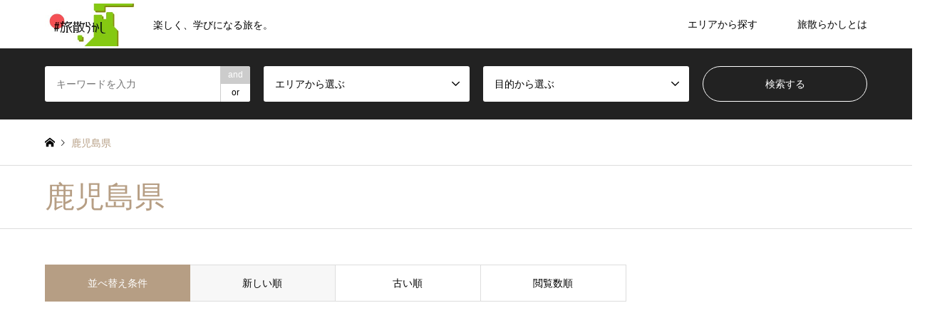

--- FILE ---
content_type: text/html; charset=UTF-8
request_url: https://www.asasikibu.com/entry/area/kagoshima
body_size: 31685
content:
<!DOCTYPE html>
<html lang="ja">
<head prefix="og: http://ogp.me/ns# fb: http://ogp.me/ns/fb#">
<meta charset="UTF-8">
<!--[if IE]><meta http-equiv="X-UA-Compatible" content="IE=edge"><![endif]-->
<meta name="viewport" content="width=device-width">
<title>鹿児島県に関する記事一覧 | 旅散らかし</title>
<meta name="description" content="楽しく、学びになる旅を。">
<meta property="og:type" content="website">
<meta property="og:url" content="https://www.asasikibu.com/entry/area/kagoshima">
<meta property="og:title" content="鹿児島県 &#8211; 旅散らかし">
<meta property="og:description" content="楽しく、学びになる旅を。">
<meta property="og:site_name" content="旅散らかし">
<meta property="og:image" content="https://www.asasikibu.com/wp-content/themes/gensen_tcd050/img/common/no_image2.gif">
<meta property="og:image:secure_url" content="https://www.asasikibu.com/wp-content/themes/gensen_tcd050/img/common/no_image2.gif"> 
<meta property="og:image:width" content="336"> 
<meta property="og:image:height" content="216">
<meta name="twitter:card" content="summary">
<meta name="twitter:site" content="@asasikibu">
<meta name="twitter:creator" content="asasikibu">
<meta name="twitter:title" content="鹿児島県 &#8211; 旅散らかし">
<meta property="twitter:description" content="楽しく、学びになる旅を。">
<link rel="pingback" href="https://www.asasikibu.com/xmlrpc.php">
<link rel="shortcut icon" href="https://www.asasikibu.com/wp-content/uploads/2023/04/fabicon.jpg?v=1684395421">
<meta name='robots' content='max-image-preview:large' />
<link rel="alternate" type="application/rss+xml" title="旅散らかし &raquo; フィード" href="https://www.asasikibu.com/feed" />
<link rel="alternate" type="application/rss+xml" title="旅散らかし &raquo; コメントフィード" href="https://www.asasikibu.com/comments/feed" />
<link rel="alternate" type="application/rss+xml" title="旅散らかし &raquo; 鹿児島県 エリア のフィード" href="https://www.asasikibu.com/entry/area/kagoshima/feed" />
		<!-- This site uses the Google Analytics by MonsterInsights plugin v9.10.0 - Using Analytics tracking - https://www.monsterinsights.com/ -->
							<script src="//www.googletagmanager.com/gtag/js?id=G-3BP7ETF1ES"  data-cfasync="false" data-wpfc-render="false" type="text/javascript" async></script>
			<script data-cfasync="false" data-wpfc-render="false" type="text/javascript">
				var mi_version = '9.10.0';
				var mi_track_user = true;
				var mi_no_track_reason = '';
								var MonsterInsightsDefaultLocations = {"page_location":"https:\/\/www.asasikibu.com\/entry\/area\/kagoshima\/"};
								if ( typeof MonsterInsightsPrivacyGuardFilter === 'function' ) {
					var MonsterInsightsLocations = (typeof MonsterInsightsExcludeQuery === 'object') ? MonsterInsightsPrivacyGuardFilter( MonsterInsightsExcludeQuery ) : MonsterInsightsPrivacyGuardFilter( MonsterInsightsDefaultLocations );
				} else {
					var MonsterInsightsLocations = (typeof MonsterInsightsExcludeQuery === 'object') ? MonsterInsightsExcludeQuery : MonsterInsightsDefaultLocations;
				}

								var disableStrs = [
										'ga-disable-G-3BP7ETF1ES',
									];

				/* Function to detect opted out users */
				function __gtagTrackerIsOptedOut() {
					for (var index = 0; index < disableStrs.length; index++) {
						if (document.cookie.indexOf(disableStrs[index] + '=true') > -1) {
							return true;
						}
					}

					return false;
				}

				/* Disable tracking if the opt-out cookie exists. */
				if (__gtagTrackerIsOptedOut()) {
					for (var index = 0; index < disableStrs.length; index++) {
						window[disableStrs[index]] = true;
					}
				}

				/* Opt-out function */
				function __gtagTrackerOptout() {
					for (var index = 0; index < disableStrs.length; index++) {
						document.cookie = disableStrs[index] + '=true; expires=Thu, 31 Dec 2099 23:59:59 UTC; path=/';
						window[disableStrs[index]] = true;
					}
				}

				if ('undefined' === typeof gaOptout) {
					function gaOptout() {
						__gtagTrackerOptout();
					}
				}
								window.dataLayer = window.dataLayer || [];

				window.MonsterInsightsDualTracker = {
					helpers: {},
					trackers: {},
				};
				if (mi_track_user) {
					function __gtagDataLayer() {
						dataLayer.push(arguments);
					}

					function __gtagTracker(type, name, parameters) {
						if (!parameters) {
							parameters = {};
						}

						if (parameters.send_to) {
							__gtagDataLayer.apply(null, arguments);
							return;
						}

						if (type === 'event') {
														parameters.send_to = monsterinsights_frontend.v4_id;
							var hookName = name;
							if (typeof parameters['event_category'] !== 'undefined') {
								hookName = parameters['event_category'] + ':' + name;
							}

							if (typeof MonsterInsightsDualTracker.trackers[hookName] !== 'undefined') {
								MonsterInsightsDualTracker.trackers[hookName](parameters);
							} else {
								__gtagDataLayer('event', name, parameters);
							}
							
						} else {
							__gtagDataLayer.apply(null, arguments);
						}
					}

					__gtagTracker('js', new Date());
					__gtagTracker('set', {
						'developer_id.dZGIzZG': true,
											});
					if ( MonsterInsightsLocations.page_location ) {
						__gtagTracker('set', MonsterInsightsLocations);
					}
										__gtagTracker('config', 'G-3BP7ETF1ES', {"forceSSL":"true","link_attribution":"true"} );
										window.gtag = __gtagTracker;										(function () {
						/* https://developers.google.com/analytics/devguides/collection/analyticsjs/ */
						/* ga and __gaTracker compatibility shim. */
						var noopfn = function () {
							return null;
						};
						var newtracker = function () {
							return new Tracker();
						};
						var Tracker = function () {
							return null;
						};
						var p = Tracker.prototype;
						p.get = noopfn;
						p.set = noopfn;
						p.send = function () {
							var args = Array.prototype.slice.call(arguments);
							args.unshift('send');
							__gaTracker.apply(null, args);
						};
						var __gaTracker = function () {
							var len = arguments.length;
							if (len === 0) {
								return;
							}
							var f = arguments[len - 1];
							if (typeof f !== 'object' || f === null || typeof f.hitCallback !== 'function') {
								if ('send' === arguments[0]) {
									var hitConverted, hitObject = false, action;
									if ('event' === arguments[1]) {
										if ('undefined' !== typeof arguments[3]) {
											hitObject = {
												'eventAction': arguments[3],
												'eventCategory': arguments[2],
												'eventLabel': arguments[4],
												'value': arguments[5] ? arguments[5] : 1,
											}
										}
									}
									if ('pageview' === arguments[1]) {
										if ('undefined' !== typeof arguments[2]) {
											hitObject = {
												'eventAction': 'page_view',
												'page_path': arguments[2],
											}
										}
									}
									if (typeof arguments[2] === 'object') {
										hitObject = arguments[2];
									}
									if (typeof arguments[5] === 'object') {
										Object.assign(hitObject, arguments[5]);
									}
									if ('undefined' !== typeof arguments[1].hitType) {
										hitObject = arguments[1];
										if ('pageview' === hitObject.hitType) {
											hitObject.eventAction = 'page_view';
										}
									}
									if (hitObject) {
										action = 'timing' === arguments[1].hitType ? 'timing_complete' : hitObject.eventAction;
										hitConverted = mapArgs(hitObject);
										__gtagTracker('event', action, hitConverted);
									}
								}
								return;
							}

							function mapArgs(args) {
								var arg, hit = {};
								var gaMap = {
									'eventCategory': 'event_category',
									'eventAction': 'event_action',
									'eventLabel': 'event_label',
									'eventValue': 'event_value',
									'nonInteraction': 'non_interaction',
									'timingCategory': 'event_category',
									'timingVar': 'name',
									'timingValue': 'value',
									'timingLabel': 'event_label',
									'page': 'page_path',
									'location': 'page_location',
									'title': 'page_title',
									'referrer' : 'page_referrer',
								};
								for (arg in args) {
																		if (!(!args.hasOwnProperty(arg) || !gaMap.hasOwnProperty(arg))) {
										hit[gaMap[arg]] = args[arg];
									} else {
										hit[arg] = args[arg];
									}
								}
								return hit;
							}

							try {
								f.hitCallback();
							} catch (ex) {
							}
						};
						__gaTracker.create = newtracker;
						__gaTracker.getByName = newtracker;
						__gaTracker.getAll = function () {
							return [];
						};
						__gaTracker.remove = noopfn;
						__gaTracker.loaded = true;
						window['__gaTracker'] = __gaTracker;
					})();
									} else {
										console.log("");
					(function () {
						function __gtagTracker() {
							return null;
						}

						window['__gtagTracker'] = __gtagTracker;
						window['gtag'] = __gtagTracker;
					})();
									}
			</script>
							<!-- / Google Analytics by MonsterInsights -->
		<style id='wp-img-auto-sizes-contain-inline-css' type='text/css'>
img:is([sizes=auto i],[sizes^="auto," i]){contain-intrinsic-size:3000px 1500px}
/*# sourceURL=wp-img-auto-sizes-contain-inline-css */
</style>
<link rel='stylesheet' id='style-css' href='https://www.asasikibu.com/wp-content/themes/gensen_tcd050/style.css?ver=1.13.1' type='text/css' media='all' />
<style id='wp-block-library-inline-css' type='text/css'>
:root{--wp-block-synced-color:#7a00df;--wp-block-synced-color--rgb:122,0,223;--wp-bound-block-color:var(--wp-block-synced-color);--wp-editor-canvas-background:#ddd;--wp-admin-theme-color:#007cba;--wp-admin-theme-color--rgb:0,124,186;--wp-admin-theme-color-darker-10:#006ba1;--wp-admin-theme-color-darker-10--rgb:0,107,160.5;--wp-admin-theme-color-darker-20:#005a87;--wp-admin-theme-color-darker-20--rgb:0,90,135;--wp-admin-border-width-focus:2px}@media (min-resolution:192dpi){:root{--wp-admin-border-width-focus:1.5px}}.wp-element-button{cursor:pointer}:root .has-very-light-gray-background-color{background-color:#eee}:root .has-very-dark-gray-background-color{background-color:#313131}:root .has-very-light-gray-color{color:#eee}:root .has-very-dark-gray-color{color:#313131}:root .has-vivid-green-cyan-to-vivid-cyan-blue-gradient-background{background:linear-gradient(135deg,#00d084,#0693e3)}:root .has-purple-crush-gradient-background{background:linear-gradient(135deg,#34e2e4,#4721fb 50%,#ab1dfe)}:root .has-hazy-dawn-gradient-background{background:linear-gradient(135deg,#faaca8,#dad0ec)}:root .has-subdued-olive-gradient-background{background:linear-gradient(135deg,#fafae1,#67a671)}:root .has-atomic-cream-gradient-background{background:linear-gradient(135deg,#fdd79a,#004a59)}:root .has-nightshade-gradient-background{background:linear-gradient(135deg,#330968,#31cdcf)}:root .has-midnight-gradient-background{background:linear-gradient(135deg,#020381,#2874fc)}:root{--wp--preset--font-size--normal:16px;--wp--preset--font-size--huge:42px}.has-regular-font-size{font-size:1em}.has-larger-font-size{font-size:2.625em}.has-normal-font-size{font-size:var(--wp--preset--font-size--normal)}.has-huge-font-size{font-size:var(--wp--preset--font-size--huge)}.has-text-align-center{text-align:center}.has-text-align-left{text-align:left}.has-text-align-right{text-align:right}.has-fit-text{white-space:nowrap!important}#end-resizable-editor-section{display:none}.aligncenter{clear:both}.items-justified-left{justify-content:flex-start}.items-justified-center{justify-content:center}.items-justified-right{justify-content:flex-end}.items-justified-space-between{justify-content:space-between}.screen-reader-text{border:0;clip-path:inset(50%);height:1px;margin:-1px;overflow:hidden;padding:0;position:absolute;width:1px;word-wrap:normal!important}.screen-reader-text:focus{background-color:#ddd;clip-path:none;color:#444;display:block;font-size:1em;height:auto;left:5px;line-height:normal;padding:15px 23px 14px;text-decoration:none;top:5px;width:auto;z-index:100000}html :where(.has-border-color){border-style:solid}html :where([style*=border-top-color]){border-top-style:solid}html :where([style*=border-right-color]){border-right-style:solid}html :where([style*=border-bottom-color]){border-bottom-style:solid}html :where([style*=border-left-color]){border-left-style:solid}html :where([style*=border-width]){border-style:solid}html :where([style*=border-top-width]){border-top-style:solid}html :where([style*=border-right-width]){border-right-style:solid}html :where([style*=border-bottom-width]){border-bottom-style:solid}html :where([style*=border-left-width]){border-left-style:solid}html :where(img[class*=wp-image-]){height:auto;max-width:100%}:where(figure){margin:0 0 1em}html :where(.is-position-sticky){--wp-admin--admin-bar--position-offset:var(--wp-admin--admin-bar--height,0px)}@media screen and (max-width:600px){html :where(.is-position-sticky){--wp-admin--admin-bar--position-offset:0px}}

/*# sourceURL=wp-block-library-inline-css */
</style><style id='global-styles-inline-css' type='text/css'>
:root{--wp--preset--aspect-ratio--square: 1;--wp--preset--aspect-ratio--4-3: 4/3;--wp--preset--aspect-ratio--3-4: 3/4;--wp--preset--aspect-ratio--3-2: 3/2;--wp--preset--aspect-ratio--2-3: 2/3;--wp--preset--aspect-ratio--16-9: 16/9;--wp--preset--aspect-ratio--9-16: 9/16;--wp--preset--color--black: #000000;--wp--preset--color--cyan-bluish-gray: #abb8c3;--wp--preset--color--white: #ffffff;--wp--preset--color--pale-pink: #f78da7;--wp--preset--color--vivid-red: #cf2e2e;--wp--preset--color--luminous-vivid-orange: #ff6900;--wp--preset--color--luminous-vivid-amber: #fcb900;--wp--preset--color--light-green-cyan: #7bdcb5;--wp--preset--color--vivid-green-cyan: #00d084;--wp--preset--color--pale-cyan-blue: #8ed1fc;--wp--preset--color--vivid-cyan-blue: #0693e3;--wp--preset--color--vivid-purple: #9b51e0;--wp--preset--gradient--vivid-cyan-blue-to-vivid-purple: linear-gradient(135deg,rgb(6,147,227) 0%,rgb(155,81,224) 100%);--wp--preset--gradient--light-green-cyan-to-vivid-green-cyan: linear-gradient(135deg,rgb(122,220,180) 0%,rgb(0,208,130) 100%);--wp--preset--gradient--luminous-vivid-amber-to-luminous-vivid-orange: linear-gradient(135deg,rgb(252,185,0) 0%,rgb(255,105,0) 100%);--wp--preset--gradient--luminous-vivid-orange-to-vivid-red: linear-gradient(135deg,rgb(255,105,0) 0%,rgb(207,46,46) 100%);--wp--preset--gradient--very-light-gray-to-cyan-bluish-gray: linear-gradient(135deg,rgb(238,238,238) 0%,rgb(169,184,195) 100%);--wp--preset--gradient--cool-to-warm-spectrum: linear-gradient(135deg,rgb(74,234,220) 0%,rgb(151,120,209) 20%,rgb(207,42,186) 40%,rgb(238,44,130) 60%,rgb(251,105,98) 80%,rgb(254,248,76) 100%);--wp--preset--gradient--blush-light-purple: linear-gradient(135deg,rgb(255,206,236) 0%,rgb(152,150,240) 100%);--wp--preset--gradient--blush-bordeaux: linear-gradient(135deg,rgb(254,205,165) 0%,rgb(254,45,45) 50%,rgb(107,0,62) 100%);--wp--preset--gradient--luminous-dusk: linear-gradient(135deg,rgb(255,203,112) 0%,rgb(199,81,192) 50%,rgb(65,88,208) 100%);--wp--preset--gradient--pale-ocean: linear-gradient(135deg,rgb(255,245,203) 0%,rgb(182,227,212) 50%,rgb(51,167,181) 100%);--wp--preset--gradient--electric-grass: linear-gradient(135deg,rgb(202,248,128) 0%,rgb(113,206,126) 100%);--wp--preset--gradient--midnight: linear-gradient(135deg,rgb(2,3,129) 0%,rgb(40,116,252) 100%);--wp--preset--font-size--small: 13px;--wp--preset--font-size--medium: 20px;--wp--preset--font-size--large: 36px;--wp--preset--font-size--x-large: 42px;--wp--preset--spacing--20: 0.44rem;--wp--preset--spacing--30: 0.67rem;--wp--preset--spacing--40: 1rem;--wp--preset--spacing--50: 1.5rem;--wp--preset--spacing--60: 2.25rem;--wp--preset--spacing--70: 3.38rem;--wp--preset--spacing--80: 5.06rem;--wp--preset--shadow--natural: 6px 6px 9px rgba(0, 0, 0, 0.2);--wp--preset--shadow--deep: 12px 12px 50px rgba(0, 0, 0, 0.4);--wp--preset--shadow--sharp: 6px 6px 0px rgba(0, 0, 0, 0.2);--wp--preset--shadow--outlined: 6px 6px 0px -3px rgb(255, 255, 255), 6px 6px rgb(0, 0, 0);--wp--preset--shadow--crisp: 6px 6px 0px rgb(0, 0, 0);}:where(.is-layout-flex){gap: 0.5em;}:where(.is-layout-grid){gap: 0.5em;}body .is-layout-flex{display: flex;}.is-layout-flex{flex-wrap: wrap;align-items: center;}.is-layout-flex > :is(*, div){margin: 0;}body .is-layout-grid{display: grid;}.is-layout-grid > :is(*, div){margin: 0;}:where(.wp-block-columns.is-layout-flex){gap: 2em;}:where(.wp-block-columns.is-layout-grid){gap: 2em;}:where(.wp-block-post-template.is-layout-flex){gap: 1.25em;}:where(.wp-block-post-template.is-layout-grid){gap: 1.25em;}.has-black-color{color: var(--wp--preset--color--black) !important;}.has-cyan-bluish-gray-color{color: var(--wp--preset--color--cyan-bluish-gray) !important;}.has-white-color{color: var(--wp--preset--color--white) !important;}.has-pale-pink-color{color: var(--wp--preset--color--pale-pink) !important;}.has-vivid-red-color{color: var(--wp--preset--color--vivid-red) !important;}.has-luminous-vivid-orange-color{color: var(--wp--preset--color--luminous-vivid-orange) !important;}.has-luminous-vivid-amber-color{color: var(--wp--preset--color--luminous-vivid-amber) !important;}.has-light-green-cyan-color{color: var(--wp--preset--color--light-green-cyan) !important;}.has-vivid-green-cyan-color{color: var(--wp--preset--color--vivid-green-cyan) !important;}.has-pale-cyan-blue-color{color: var(--wp--preset--color--pale-cyan-blue) !important;}.has-vivid-cyan-blue-color{color: var(--wp--preset--color--vivid-cyan-blue) !important;}.has-vivid-purple-color{color: var(--wp--preset--color--vivid-purple) !important;}.has-black-background-color{background-color: var(--wp--preset--color--black) !important;}.has-cyan-bluish-gray-background-color{background-color: var(--wp--preset--color--cyan-bluish-gray) !important;}.has-white-background-color{background-color: var(--wp--preset--color--white) !important;}.has-pale-pink-background-color{background-color: var(--wp--preset--color--pale-pink) !important;}.has-vivid-red-background-color{background-color: var(--wp--preset--color--vivid-red) !important;}.has-luminous-vivid-orange-background-color{background-color: var(--wp--preset--color--luminous-vivid-orange) !important;}.has-luminous-vivid-amber-background-color{background-color: var(--wp--preset--color--luminous-vivid-amber) !important;}.has-light-green-cyan-background-color{background-color: var(--wp--preset--color--light-green-cyan) !important;}.has-vivid-green-cyan-background-color{background-color: var(--wp--preset--color--vivid-green-cyan) !important;}.has-pale-cyan-blue-background-color{background-color: var(--wp--preset--color--pale-cyan-blue) !important;}.has-vivid-cyan-blue-background-color{background-color: var(--wp--preset--color--vivid-cyan-blue) !important;}.has-vivid-purple-background-color{background-color: var(--wp--preset--color--vivid-purple) !important;}.has-black-border-color{border-color: var(--wp--preset--color--black) !important;}.has-cyan-bluish-gray-border-color{border-color: var(--wp--preset--color--cyan-bluish-gray) !important;}.has-white-border-color{border-color: var(--wp--preset--color--white) !important;}.has-pale-pink-border-color{border-color: var(--wp--preset--color--pale-pink) !important;}.has-vivid-red-border-color{border-color: var(--wp--preset--color--vivid-red) !important;}.has-luminous-vivid-orange-border-color{border-color: var(--wp--preset--color--luminous-vivid-orange) !important;}.has-luminous-vivid-amber-border-color{border-color: var(--wp--preset--color--luminous-vivid-amber) !important;}.has-light-green-cyan-border-color{border-color: var(--wp--preset--color--light-green-cyan) !important;}.has-vivid-green-cyan-border-color{border-color: var(--wp--preset--color--vivid-green-cyan) !important;}.has-pale-cyan-blue-border-color{border-color: var(--wp--preset--color--pale-cyan-blue) !important;}.has-vivid-cyan-blue-border-color{border-color: var(--wp--preset--color--vivid-cyan-blue) !important;}.has-vivid-purple-border-color{border-color: var(--wp--preset--color--vivid-purple) !important;}.has-vivid-cyan-blue-to-vivid-purple-gradient-background{background: var(--wp--preset--gradient--vivid-cyan-blue-to-vivid-purple) !important;}.has-light-green-cyan-to-vivid-green-cyan-gradient-background{background: var(--wp--preset--gradient--light-green-cyan-to-vivid-green-cyan) !important;}.has-luminous-vivid-amber-to-luminous-vivid-orange-gradient-background{background: var(--wp--preset--gradient--luminous-vivid-amber-to-luminous-vivid-orange) !important;}.has-luminous-vivid-orange-to-vivid-red-gradient-background{background: var(--wp--preset--gradient--luminous-vivid-orange-to-vivid-red) !important;}.has-very-light-gray-to-cyan-bluish-gray-gradient-background{background: var(--wp--preset--gradient--very-light-gray-to-cyan-bluish-gray) !important;}.has-cool-to-warm-spectrum-gradient-background{background: var(--wp--preset--gradient--cool-to-warm-spectrum) !important;}.has-blush-light-purple-gradient-background{background: var(--wp--preset--gradient--blush-light-purple) !important;}.has-blush-bordeaux-gradient-background{background: var(--wp--preset--gradient--blush-bordeaux) !important;}.has-luminous-dusk-gradient-background{background: var(--wp--preset--gradient--luminous-dusk) !important;}.has-pale-ocean-gradient-background{background: var(--wp--preset--gradient--pale-ocean) !important;}.has-electric-grass-gradient-background{background: var(--wp--preset--gradient--electric-grass) !important;}.has-midnight-gradient-background{background: var(--wp--preset--gradient--midnight) !important;}.has-small-font-size{font-size: var(--wp--preset--font-size--small) !important;}.has-medium-font-size{font-size: var(--wp--preset--font-size--medium) !important;}.has-large-font-size{font-size: var(--wp--preset--font-size--large) !important;}.has-x-large-font-size{font-size: var(--wp--preset--font-size--x-large) !important;}
/*# sourceURL=global-styles-inline-css */
</style>

<style id='classic-theme-styles-inline-css' type='text/css'>
/*! This file is auto-generated */
.wp-block-button__link{color:#fff;background-color:#32373c;border-radius:9999px;box-shadow:none;text-decoration:none;padding:calc(.667em + 2px) calc(1.333em + 2px);font-size:1.125em}.wp-block-file__button{background:#32373c;color:#fff;text-decoration:none}
/*# sourceURL=/wp-includes/css/classic-themes.min.css */
</style>
<link rel='stylesheet' id='sass-basis-core-css' href='https://www.asasikibu.com/wp-content/plugins/snow-monkey-editor/dist/css/fallback.css?ver=1765266408' type='text/css' media='all' />
<link rel='stylesheet' id='snow-monkey-editor-css' href='https://www.asasikibu.com/wp-content/plugins/snow-monkey-editor/dist/css/app.css?ver=1765266408' type='text/css' media='all' />
<link rel='stylesheet' id='snow-monkey-editor@front-css' href='https://www.asasikibu.com/wp-content/plugins/snow-monkey-editor/dist/css/front.css?ver=1765266408' type='text/css' media='all' />
<link rel='stylesheet' id='contact-form-7-css' href='https://www.asasikibu.com/wp-content/plugins/contact-form-7/includes/css/styles.css?ver=6.1.4' type='text/css' media='all' />
<link rel='stylesheet' id='snow-monkey-editor@view-css' href='https://www.asasikibu.com/wp-content/plugins/snow-monkey-editor/dist/css/view.css?ver=1765266408' type='text/css' media='all' />
<link rel='stylesheet' id='fancybox-css' href='https://www.asasikibu.com/wp-content/plugins/easy-fancybox/fancybox/1.5.4/jquery.fancybox.min.css?ver=6.9' type='text/css' media='screen' />
<script type="text/javascript" src="https://www.asasikibu.com/wp-includes/js/jquery/jquery.min.js?ver=3.7.1" id="jquery-core-js"></script>
<script type="text/javascript" src="https://www.asasikibu.com/wp-includes/js/jquery/jquery-migrate.min.js?ver=3.4.1" id="jquery-migrate-js"></script>
<script type="text/javascript" id="jquery-js-after">
/* <![CDATA[ */
jQuery(document).ready(function() {
	jQuery(".cf0def1c05d9ea96fd1830b0e3ffd66b").click(function() {
		jQuery.post(
			"https://www.asasikibu.com/wp-admin/admin-ajax.php", {
				"action": "quick_adsense_onpost_ad_click",
				"quick_adsense_onpost_ad_index": jQuery(this).attr("data-index"),
				"quick_adsense_nonce": "0c4ed8c6ef",
			}, function(response) { }
		);
	});
});

//# sourceURL=jquery-js-after
/* ]]> */
</script>
<script type="text/javascript" src="https://www.asasikibu.com/wp-content/plugins/google-analytics-for-wordpress/assets/js/frontend-gtag.min.js?ver=9.10.0" id="monsterinsights-frontend-script-js" async="async" data-wp-strategy="async"></script>
<script data-cfasync="false" data-wpfc-render="false" type="text/javascript" id='monsterinsights-frontend-script-js-extra'>/* <![CDATA[ */
var monsterinsights_frontend = {"js_events_tracking":"true","download_extensions":"doc,pdf,ppt,zip,xls,docx,pptx,xlsx","inbound_paths":"[]","home_url":"https:\/\/www.asasikibu.com","hash_tracking":"false","v4_id":"G-3BP7ETF1ES"};/* ]]> */
</script>
<script type="text/javascript" src="https://www.asasikibu.com/wp-content/plugins/snow-monkey-editor/dist/js/app.js?ver=1765266408" id="snow-monkey-editor-js" defer="defer" data-wp-strategy="defer"></script>
<link rel="https://api.w.org/" href="https://www.asasikibu.com/wp-json/" /><link rel="alternate" title="JSON" type="application/json" href="https://www.asasikibu.com/wp-json/wp/v2/area/208" />
<link rel="stylesheet" href="https://www.asasikibu.com/wp-content/themes/gensen_tcd050/css/design-plus.css?ver=1.13.1">
<link rel="stylesheet" href="https://www.asasikibu.com/wp-content/themes/gensen_tcd050/css/sns-botton.css?ver=1.13.1">
<link rel="stylesheet" href="https://www.asasikibu.com/wp-content/themes/gensen_tcd050/css/responsive.css?ver=1.13.1">
<link rel="stylesheet" href="https://www.asasikibu.com/wp-content/themes/gensen_tcd050/css/footer-bar.css?ver=1.13.1">

<script src="https://www.asasikibu.com/wp-content/themes/gensen_tcd050/js/jquery.easing.1.3.js?ver=1.13.1"></script>
<script src="https://www.asasikibu.com/wp-content/themes/gensen_tcd050/js/jquery.textOverflowEllipsis.js?ver=1.13.1"></script>
<script src="https://www.asasikibu.com/wp-content/themes/gensen_tcd050/js/jscript.js?ver=1.13.1"></script>
<script src="https://www.asasikibu.com/wp-content/themes/gensen_tcd050/js/comment.js?ver=1.13.1"></script>
<script src="https://www.asasikibu.com/wp-content/themes/gensen_tcd050/js/jquery.chosen.min.js?ver=1.13.1"></script>
<link rel="stylesheet" href="https://www.asasikibu.com/wp-content/themes/gensen_tcd050/css/jquery.chosen.css?ver=1.13.1">

<style type="text/css">
body, input, textarea, select { font-family: Arial, "Hiragino Kaku Gothic ProN", "ヒラギノ角ゴ ProN W3", "メイリオ", Meiryo, sans-serif; }
.rich_font { font-family: Arial, "Hiragino Kaku Gothic ProN", "ヒラギノ角ゴ ProN W3", "メイリオ", Meiryo, sans-serif; font-weight: normal; }

#header_logo #logo_text .logo { font-size:36px; }
#header_logo_fix #logo_text_fixed .logo { font-size:36px; }
#footer_logo .logo_text { font-size:36px; }
#post_title { font-size:34px; }
.post_content { font-size:17px; }
#archive_headline { font-size:42px; }
#archive_desc { font-size:14px; }
  
@media screen and (max-width:1024px) {
  #header_logo #logo_text .logo { font-size:26px; }
  #header_logo_fix #logo_text_fixed .logo { font-size:26px; }
  #footer_logo .logo_text { font-size:26px; }
  #post_title { font-size:20px; }
  .post_content { font-size:17px; }
  #archive_headline { font-size:20px; }
  #archive_desc { font-size:14px; }
}


#site_wrap { display:none; }
#site_loader_overlay {
  background: #fff;
  opacity: 1;
  position: fixed;
  top: 0px;
  left: 0px;
  width: 100%;
  height: 100%;
  width: 100vw;
  height: 100vh;
  z-index: 99999;
}

/* type1 */
#site_loader_animation {
  margin: -25.5px 0 0 -25.5px;
  width: 48px;
  height: 48px;
  font-size: 10px;
  text-indent: -9999em;
  position: fixed;
  top: 50%;
  left: 50%;
  border: 3px solid rgba(182,158,132,0.2);
  border-top-color: #b69e84;
  border-radius: 50%;
  -webkit-animation: loading-circle 1.1s infinite linear;
  animation: loading-circle 1.1s infinite linear;
}
@-webkit-keyframes loading-circle {
  0% { -webkit-transform: rotate(0deg); transform: rotate(0deg); }
  100% { -webkit-transform: rotate(360deg); transform: rotate(360deg); }
}
@keyframes loading-circle {
  0% { -webkit-transform: rotate(0deg); transform: rotate(0deg); }
  100% { -webkit-transform: rotate(360deg); transform: rotate(360deg);
  }
}


.image {
overflow: hidden;
-webkit-backface-visibility: hidden;
backface-visibility: hidden;
-webkit-transition-duration: .35s;
-moz-transition-duration: .35s;
-ms-transition-duration: .35s;
-o-transition-duration: .35s;
transition-duration: .35s;
}
.image img {
-webkit-backface-visibility: hidden;
backface-visibility: hidden;
-webkit-transform: scale(1);
-webkit-transition-property: opacity, scale, -webkit-transform, transform;
-webkit-transition-duration: .35s;
-moz-transform: scale(1);
-moz-transition-property: opacity, scale, -moz-transform, transform;
-moz-transition-duration: .35s;
-ms-transform: scale(1);
-ms-transition-property: opacity, scale, -ms-transform, transform;
-ms-transition-duration: .35s;
-o-transform: scale(1);
-o-transition-property: opacity, scale, -o-transform, transform;
-o-transition-duration: .35s;
transform: scale(1);
transition-property: opacity, scale, transform;
transition-duration: .35s;
}
.image:hover img, a:hover .image img {
-webkit-transform: scale(1.05);
-moz-transform: scale(1.05);
-ms-transform: scale(1.05);
-o-transform: scale(1.05);
transform: scale(1.05);
}
.introduce_list_col a:hover .image img {
-webkit-transform: scale(1.05) translate3d(-47.61%, 0, 0);
-moz-transform: scale(1.05) translate3d(-47.61%, 0, 0);
-ms-transform: scale(1.05) translate3d(-47.61%, 0, 0);
-o-transform: scale(1.05) translate3d(-47.61%, 0, 0);
transform: scale(1.05) translate3d(-47.61%, 0, 0);
}


.archive_filter .button input:hover, .archive_sort dt,#post_pagination p, #post_pagination a:hover, #return_top a, .c-pw__btn,
#comment_header ul li a:hover, #comment_header ul li.comment_switch_active a, #comment_header #comment_closed p,
#introduce_slider .slick-dots li button:hover, #introduce_slider .slick-dots li.slick-active button
{ background-color:#b69e84; }

#comment_header ul li.comment_switch_active a, #comment_header #comment_closed p, #guest_info input:focus, #comment_textarea textarea:focus
{ border-color:#b69e84; }

#comment_header ul li.comment_switch_active a:after, #comment_header #comment_closed p:after
{ border-color:#b69e84 transparent transparent transparent; }

.header_search_inputs .chosen-results li[data-option-array-index="0"]
{ background-color:#b69e84 !important; border-color:#b69e84; }

a:hover, #bread_crumb li a:hover, #bread_crumb li.home a:hover:before, #bread_crumb li.last,
#archive_headline, .archive_header .headline, .archive_filter_headline, #related_post .headline,
#introduce_header .headline, .introduce_list_col .info .title, .introduce_archive_banner_link a:hover,
#recent_news .headline, #recent_news li a:hover, #comment_headline,
.side_headline, ul.banner_list li a:hover .caption, .footer_headline, .footer_widget a:hover,
#index_news .entry-date, #index_news_mobile .entry-date, .cb_content-carousel a:hover .image .title
{ color:#b69e84; }

#index_news_mobile .archive_link a:hover, .cb_content-blog_list .archive_link a:hover, #load_post a:hover, #submit_comment:hover, .c-pw__btn:hover
{ background-color:#92785f; }

#header_search select:focus, .header_search_inputs .chosen-with-drop .chosen-single span, #footer_contents a:hover, #footer_nav a:hover, #footer_social_link li:hover:before,
#header_slider .slick-arrow:hover, .cb_content-carousel .slick-arrow:hover
{ color:#92785f; }

.post_content a, .custom-html-widget a { color:#0066c0; }

#header_search, #index_header_search { background-color:#222222; }

#footer_nav { background-color:#F7F7F7; }
#footer_contents { background-color:#222222; }

#header_search_submit { background-color:rgba(0,0,0,0); }
#header_search_submit:hover { background-color:rgba(146,120,95,1.0); }
.cat-category { background-color:#999999 !important; }
.cat-area { background-color:#000000 !important; }
.cat-category4 { background-color:#999999 !important; }

@media only screen and (min-width:1025px) {
  #global_menu ul ul a { background-color:#b69e84; }
  #global_menu ul ul a:hover, #global_menu ul ul .current-menu-item > a { background-color:#92785f; }
  #header_top { background-color:#ffffff; }
  .has_header_content #header_top { background-color:rgba(255,255,255,1.0); }
  .fix_top.header_fix #header_top { background-color:rgba(255,255,255,0.5); }
  #header_logo a, #global_menu > ul > li > a { color:#000000; }
  #header_logo_fix a, .fix_top.header_fix #global_menu > ul > li > a { color:#000000; }
  .has_header_content #index_header_search { background-color:rgba(34,34,34,0.4); }
}
@media screen and (max-width:1024px) {
  #global_menu { background-color:#b69e84; }
  #global_menu a:hover, #global_menu .current-menu-item > a { background-color:#92785f; }
  #header_top { background-color:#ffffff; }
  #header_top a, #header_top a:before { color:#000000 !important; }
  .mobile_fix_top.header_fix #header_top, .mobile_fix_top.header_fix #header.active #header_top { background-color:rgba(255,255,255,0.5); }
  .mobile_fix_top.header_fix #header_top a, .mobile_fix_top.header_fix #header_top a:before { color:#000000 !important; }
  .archive_sort dt { color:#b69e84; }
  .post-type-archive-news #recent_news .show_date li .date { color:#b69e84; }
}


/*マスキングテープ風*/
.box75{
margin: 2em auto;
background-color: #F6EEEC;/*ボックス背景色*/
padding:2.5em 2em 2em;/*ボックス内側余白*/
position:relative;/*配置(ここを基準に)*/
}
.box75 .box-title {
background-image: repeating-linear-gradient(-45deg,#F6EEEC 0, #F6EEEC 3px,#fafafa 3px,#fafafa 6px);/*ストライプ*/
border-left: 2px dotted rgba(0,0,0,.1);/* テープのギザギザ左*/
border-right: 2px dotted rgba(0,0,0,.1);/* テープのギザギザ右*/
transform: rotate(-2deg);/*テープの傾き*/
font-size: 1em;/*タイトル文字の大きさ*/
padding: 10px 20px;/*タイトルの余白*/
line-height: 1;/*タイトルの行の高さ*/
position:absolute;	/*配置(ここを動かす)*/
top: -15px; /*上から（-10px）移動*/
left: 20px; /*左から(20px)移動*/
}

/*セロテープ風*/
.box76{
margin: 2em auto; /* ボックスの余白 */
background-color: #E6ECF2; /* ボックス背景色 */
padding:2.5em 2em 2em; /* ボックス内側余白 */
position:relative; /* 配置(ここを基準に) */
}
.box76 .box-title {
background-color: rgba(255,255,255,.1);/* テープ背景色と透過*/
border-left: 2px dotted rgba(0,0,0,.1);/* テープのギザギザ左*/
border-right: 2px dotted rgba(0,0,0,.1);/* テープのギザギザ右*/
box-shadow: 0 0 5px rgba(0,0,0,0.2); /*テープ影*/
transform: rotate(-2deg);/*テープの傾き*/
font-size: 1em;/*タイトル文字の大きさ*/
color: #666; /*タイトル文字色 */
padding: 10px 20px;/*タイトルの余白*/
line-height: 1;/*タイトルの行の高さ*/
position:absolute;/*配置(ここを動かす)*/
top: -15px; /*上から（-10px）移動*/
left: 20px; /*左から(20px)移動*/
}

/*セロテープ(背景色違い)*/
.box77{
margin: 2em auto; /* ボックスの余白 */
background-color: #F7F7F7; /* ボックス背景色 */
padding:2.5em 2em 2em; /* ボックス内側余白 */
position:relative; /* 配置(ここを基準に) */
}
.box77 .box-title {
background-color: rgba(255,255,255,.1);/* テープ背景色と透過*/
border-left: 2px dotted rgba(0,0,0,.1);/* テープのギザギザ左*/
border-right: 2px dotted rgba(0,0,0,.1);/* テープのギザギザ右*/
box-shadow: 0 0 5px rgba(0,0,0,0.2); /*テープ影*/
transform: rotate(-2deg);/*テープの傾き*/
font-size: 1em;/*タイトル文字の大きさ*/
color: #666; /*タイトル文字色 */
padding: 10px 20px;/*タイトルの余白*/
line-height: 1;/*タイトルの行の高さ*/
position:absolute;/*配置(ここを動かす)*/
top: -15px; /*上から（-10px）移動*/
left: 20px; /*左から(20px)移動*/
}



/*方眼紙風*/
.box29{
margin: 2em auto;
padding:2em;
background-image: linear-gradient(0deg, transparent 19px, #ccc 20px),linear-gradient(90deg,  transparent 19px, #ccc 20px);
background-size: 20px 20px;
}

/*アンダーライングレー（細め）*/
.blue_line_narrow {background:rgba(0, 0, 0, 0) linear-gradient(transparent 80%, #add6ff 0%) repeat scroll 0 0;}

/*=================================================================================
カエレバ・ヨメレバ・トマレバ
=================================================================================*/.cstmreba {
width:98%;
height:auto;
margin:36px auto;
font-family:'Lucida Grande','Hiragino Kaku Gothic ProN',Helvetica, Meiryo, sans-serif;
line-height: 1.5;
word-wrap: break-word;
box-sizing: border-box;
display: block;
}
.cstmreba a {
transition: 0.8s ;
color:#285EFF; /* テキストリンクカラー */
}
.cstmreba a:hover {
color:#FFCA28; /* テキストリンクカラー(マウスオーバー時) */
}
.cstmreba .booklink-box,
.cstmreba .kaerebalink-box,
.cstmreba .tomarebalink-box {
width: 100%;
background-color: #fafafa; /* 全体の背景カラー */
overflow: hidden;
border-radius: 0px;
box-sizing: border-box;
padding: 12px 8px;
box-shadow: 0px 2px 5px 0 rgba(0,0,0,.26);
}
/* サムネイル画像ボックス */
.cstmreba .booklink-image,
.cstmreba .kaerebalink-image,
.cstmreba .tomarebalink-image {
width:150px;
float:left;
margin:0 14px 0 0;
text-align: center;
background: #fff;
}
.cstmreba .booklink-image a,
.cstmreba .kaerebalink-image a,
.cstmreba .tomarebalink-image a {
width:100%;
display:block;
}
.cstmreba .booklink-image a img,
.cstmreba .kaerebalink-image a img,
.cstmreba .tomarebalink-image a img {
margin:0 ;
padding: 0;
text-align:center;
background: #fff;
}
.cstmreba .booklink-info,.cstmreba .kaerebalink-info,.cstmreba .tomarebalink-info {
overflow:hidden;
line-height:170%;
color: #333;
}
/* infoボックス内リンク下線非表示 */
.cstmreba .booklink-info a,
.cstmreba .kaerebalink-info a,
.cstmreba .tomarebalink-info a {
text-decoration: none;
}
/* 作品・商品・ホテル名 リンク */
.cstmreba .booklink-name>a,
.cstmreba .kaerebalink-name>a,
.cstmreba .tomarebalink-name>a {
border-bottom: 1px solid ;
font-size:16px;
}
/* タイトル下にPタグ自動挿入された際の余白を小さく */
.cstmreba .kaerebalink-name p,
.cstmreba .booklink-name p,
.cstmreba .tomarebalink-name p {
margin: 0;
}
/* powered by */
.cstmreba .booklink-powered-date,
.cstmreba .kaerebalink-powered-date,
.cstmreba .tomarebalink-powered-date {
font-size:10px;
line-height:150%;
}
.cstmreba .booklink-powered-date a,
.cstmreba .kaerebalink-powered-date a,
.cstmreba .tomarebalink-powered-date a {
color:#333;
border-bottom: none ;
}
.cstmreba .booklink-powered-date a:hover,
.cstmreba .kaerebalink-powered-date a:hover,
.cstmreba .tomarebalink-powered-date a:hover {
color:#333;
border-bottom: 1px solid #333 ;
}
/* 著者・住所 */
.cstmreba .booklink-detail,.cstmreba .kaerebalink-detail,.cstmreba .tomarebalink-address {
font-size:12px;
}
.cstmreba .kaerebalink-link1 div img,.cstmreba .booklink-link2 div img,.cstmreba .tomarebalink-link1 div img {
display:none !important;
}
.cstmreba .kaerebalink-link1, .cstmreba .booklink-link2,.cstmreba .tomarebalink-link1 {
display: inline-block;
width: 100%;
margin-top: 5px;
}
.cstmreba .booklink-link2>div,
.cstmreba .kaerebalink-link1>div,
.cstmreba .tomarebalink-link1>div {
float:left;
width:24%;
min-width:128px;
margin:0.5%;
}
/***** ボタンデザインここから ******/
.cstmreba .booklink-link2 a,
.cstmreba .kaerebalink-link1 a,
.cstmreba .tomarebalink-link1 a {
width: 100%;
display: inline-block;
text-align: center;
box-sizing: border-box;
margin: 1px 0;
padding:3% 0.5%;
border-radius: 8px;
font-size: 13px;
font-weight: bold;
line-height: 180%;
color: #fff;
box-shadow: 0px 2px 4px 0 rgba(0,0,0,.26);
}
/* トマレバ */
.cstmreba .tomarebalink-link1 .shoplinkrakuten a {background: #76ae25; border: 2px solid #76ae25; }/* 楽天トラベル */
.cstmreba .tomarebalink-link1 .shoplinkjalan a { background: #ff7a15; border: 2px solid #ff7a15;}/* じゃらん */
.cstmreba .tomarebalink-link1 .shoplinkjtb a { background: #c81528; border: 2px solid #c81528;}/* JTB */
.cstmreba .tomarebalink-link1 .shoplinkknt a { background: #0b499d; border: 2px solid #0b499d;}/* KNT */
.cstmreba .tomarebalink-link1 .shoplinkikyu a { background: #bf9500; border: 2px solid #bf9500;}/* 一休 */
.cstmreba .tomarebalink-link1 .shoplinkrurubu a { background: #000066; border: 2px solid #000066;}/* るるぶ */
.cstmreba .tomarebalink-link1 .shoplinkyahoo a { background: #ff0033; border: 2px solid #ff0033;}/* Yahoo!トラベル */
.cstmreba .tomarebalink-link1 .shoplinkhis a { background: #004bb0; border: 2px solid #004bb0;}/*** HIS ***/
/* カエレバ */
.cstmreba .kaerebalink-link1 .shoplinkyahoo a {background:#ff0033; border:2px solid #ff0033; letter-spacing:normal;} /* Yahoo!ショッピング */
.cstmreba .kaerebalink-link1 .shoplinkbellemaison a { background:#84be24 ; border: 2px solid #84be24;} /* ベルメゾン */
.cstmreba .kaerebalink-link1 .shoplinkcecile a { background:#8d124b; border: 2px solid #8d124b;} /* セシール */
.cstmreba .kaerebalink-link1 .shoplinkkakakucom a {background:#314995; border: 2px solid #314995;} /* 価格コム */
/* ヨメレバ */
.cstmreba .booklink-link2 .shoplinkkindle a { background:#007dcd; border: 2px solid #007dcd;} /* Kindle */
.cstmreba .booklink-link2 .shoplinkrakukobo a { background:#bf0000; border: 2px solid #bf0000;} /* 楽天kobo */
.cstmreba .booklink-link2 .shoplinkbk1 a { background:#0085cd; border: 2px solid #0085cd;} /* honto */
.cstmreba .booklink-link2 .shoplinkehon a { background:#2a2c6d; border: 2px solid #2a2c6d;} /* ehon */
.cstmreba .booklink-link2 .shoplinkkino a { background:#003e92; border: 2px solid #003e92;} /* 紀伊國屋書店 */
.cstmreba .booklink-link2 .shoplinktoshokan a { background:#333333; border: 2px solid #333333;} /* 図書館 */
/* カエレバ・ヨメレバ共通 */
.cstmreba .kaerebalink-link1 .shoplinkamazon a,
.cstmreba .booklink-link2 .shoplinkamazon a {
background:#FF9901;
border: 2px solid #ff9901;
} /* Amazon */
.cstmreba .kaerebalink-link1 .shoplinkrakuten a,
.cstmreba .booklink-link2 .shoplinkrakuten a {
background: #bf0000;
border: 2px solid #bf0000;
} /* 楽天 */
.cstmreba .kaerebalink-link1 .shoplinkseven a,
.cstmreba .booklink-link2 .shoplinkseven a {
background:#225496;
border: 2px solid #225496;
} /* 7net */
/****** ボタンカラー ここまで *****//***** ボタンデザイン　マウスオーバー時ここから *****/
.cstmreba .booklink-link2 a:hover,
.cstmreba .kaerebalink-link1 a:hover,
.cstmreba .tomarebalink-link1 a:hover {
background: #fff;
}
/* トマレバ */
.cstmreba .tomarebalink-link1 .shoplinkrakuten a:hover { color: #76ae25; }/* 楽天トラベル */
.cstmreba .tomarebalink-link1 .shoplinkjalan a:hover { color: #ff7a15; }/* じゃらん */
.cstmreba .tomarebalink-link1 .shoplinkjtb a:hover { color: #c81528; }/* JTB */
.cstmreba .tomarebalink-link1 .shoplinkknt a:hover { color: #0b499d; }/* KNT */
.cstmreba .tomarebalink-link1 .shoplinkikyu a:hover { color: #bf9500; }/* 一休 */
.cstmreba .tomarebalink-link1 .shoplinkrurubu a:hover { color: #000066; }/* るるぶ */
.cstmreba .tomarebalink-link1 .shoplinkyahoo a:hover { color: #ff0033; }/* Yahoo!トラベル */
.cstmreba .tomarebalink-link1 .shoplinkhis a:hover { color: #004bb0; }/*** HIS ***/
/* カエレバ */
.cstmreba .kaerebalink-link1 .shoplinkyahoo a:hover {color:#ff0033;} /* Yahoo!ショッピング */
.cstmreba .kaerebalink-link1 .shoplinkbellemaison a:hover { color:#84be24 ; } /* ベルメゾン */
.cstmreba .kaerebalink-link1 .shoplinkcecile a:hover { color:#8d124b; } /* セシール */
.cstmreba .kaerebalink-link1 .shoplinkkakakucom a:hover {color:#314995;} /* 価格コム */
/* ヨメレバ */
.cstmreba .booklink-link2 .shoplinkkindle a:hover { color:#007dcd;} /* Kindle */
.cstmreba .booklink-link2 .shoplinkrakukobo a:hover { color:#bf0000; } /* 楽天kobo */
.cstmreba .booklink-link2 .shoplinkbk1 a:hover { color:#0085cd; } /* honto */
.cstmreba .booklink-link2 .shoplinkehon a:hover { color:#2a2c6d; } /* ehon */
.cstmreba .booklink-link2 .shoplinkkino a:hover { color:#003e92; } /* 紀伊國屋書店 */
.cstmreba .booklink-link2 .shoplinktoshokan a:hover { color:#333333; } /* 図書館 */
/* カエレバ・ヨメレバ共通 */
.cstmreba .kaerebalink-link1 .shoplinkamazon a:hover,
.cstmreba .booklink-link2 .shoplinkamazon a:hover {
color:#FF9901; } /* Amazon */
.cstmreba .kaerebalink-link1 .shoplinkrakuten a:hover,
.cstmreba .booklink-link2 .shoplinkrakuten a:hover {
color: #bf0000; } /* 楽天 */
.cstmreba .kaerebalink-link1 .shoplinkseven a:hover,
.cstmreba .booklink-link2 .shoplinkseven a:hover {
color:#225496;} /* 7net */
/***** ボタンデザイン　マウスオーバー時ここまで *****/
.cstmreba .booklink-footer {
clear:both;
}/***** 解像度768px以下のスタイル *****/
@media screen and (max-width:768px){
.cstmreba .booklink-image,
.cstmreba .kaerebalink-image,
.cstmreba .tomarebalink-image {
width:100%;
float:none;
}
.cstmreba .booklink-link2>div,
.cstmreba .kaerebalink-link1>div,
.cstmreba .tomarebalink-link1>div {
width: 32.33%;
margin: 0.5%;
}
.cstmreba .booklink-info,
.cstmreba .kaerebalink-info,
.cstmreba .tomarebalink-info {
text-align:center;
padding-bottom: 1px;
}
}/***** 解像度480px以下のスタイル *****/
@media screen and (max-width:480px){
.cstmreba .booklink-link2>div,
.cstmreba .kaerebalink-link1>div,
.cstmreba .tomarebalink-link1>div {
width: 49%;
margin: 0.5%;
}
}


/*トップページのお知らせ枠(画像修正中の連絡)*/
/*ホワイトボード風*/
.is-style-whiteboard1 {
	position: relative;
	max-width: 520px;
	margin: 0 auto 2em;
	padding: 2em 1.5em;
	border: 10px solid transparent;
	border-radius: 4px;
	background: linear-gradient(white, white), linear-gradient(#4d4d4d, #4d4d4d) no-repeat 100% 100% / 30px 30px, linear-gradient(#4d4d4d, #4d4d4d) no-repeat 0 100% / 30px 30px, linear-gradient(#4d4d4d, #4d4d4d) no-repeat 100% 0 / 30px 30px, linear-gradient(#4d4d4d, #4d4d4d) no-repeat 0 0 / 30px 30px, linear-gradient(#e6e6e6, #e6e6e6);
	background-clip: padding-box, border-box, border-box, border-box, border-box, border-box;
	background-origin: border-box;
}
.is-style-whiteboard1:before,
.is-style-whiteboard1:after ,
.is-style-whiteboard1 .wp-block-group__inner-container:before,
.is-style-whiteboard1 .wp-block-group__inner-container:after {
	display: inline-block;
	position: absolute;
	content: "";
}
.is-style-whiteboard1:before {
	right: 10px;
	bottom: 16px;
	width: 52px;
	height: 8px;
	border-radius: 2px 2px 0 0;
	background: #5a95f5;
}
.is-style-whiteboard1:after {
	right: 11px;
	bottom: 1px;
	width: 50px;
	height: 15px;
	border-radius: 0 0 4px 4px;
	background: #d2e2fc;
}
.is-style-whiteboard1 .wp-block-group__inner-container:before {
	right: 71px;
	bottom: 1px;
	width: 48px;
	height: 8px;
	background: linear-gradient(90deg, #ea4335 8%, #f2f2f2 8%, #f2f2f2 70%, #ea4335 70%);
}
.is-style-whiteboard1 .wp-block-group__inner-container:after {
	right: 98px;
	bottom: 9px;
	width: 48px;
	height: 8px;
	background: linear-gradient(90deg, #333 8%, #f2f2f2 calc(8% + 1px), #f2f2f2 70%, #333 calc(70% + 1px));
	transform: rotate(-20deg);
}

/*ブログカード*/
.blog-card {
  position: relative;
  border: 2px solid #e5e5e5;
  word-wrap: break-word;
  box-sizing: border-box;
  max-width: 100%;
  margin: 1em 0;
  -webkit-transition: 0.3s ease-in-out;
  -moz-transition: 0.3s ease-in-out;
  -o-transition: 0.3s ease-in-out;
  transition: 0.3s ease-in-out;
}

.blog-card:hover {
  cursor: pointer;
  box-shadow: 0 10px 20px -5px rgba(0, 0, 0, .2);
  -moz-transform: translateY(-2px);
  -webkit-transform: translateY(-2px);
  transform: translateY(-2px);
}

.blog-card a {
  text-decoration: none;
  display: block;
  -webkit-transition: 0.3s ease-in-out;
  -moz-transition: 0.3s ease-in-out;
  -o-transition: 0.3s ease-in-out;
  transition: 0.3s ease-in-out;
}

.blog-card a:hover {
  color: #333;
  background: rgba(235, 235, 235, 0.8);
  text-decoration: none;
}

.blog-card-thumbnail {
  width: 200px;
  display: table-cell;
  vertical-align: middle;
}

.blog-card-thumbnail img {
  padding: 0;
  max-width: 100%;
}

.blog-card-content {
  display: table-cell;
  vertical-align: middle;
  padding: 0.4em;
  border-left: #e5e5e5 solid 2px;
}

.blog-card-title {
  font-size: 1em;
  font-weight: bold;
  line-height: 1.4;
  color: #333;
  display: -webkit-box;
  -webkit-box-orient: vertical;
  -webkit-line-clamp: 3;
  overflow: hidden;
  text-overflow: ellipsis;
}

.blog-card-excerpt {
  display: none;/*消します*/
}

.blog-card .clear {
  clear: both;
}

@media screen and (max-width: 500px) {
  .blog-card-title {
    font-size: .85em;
  }
  .blog-card-thumbnail {
    width: 160px;
  }
}


</style>

<script src="https://www.asasikibu.com/wp-content/themes/gensen_tcd050/js/imagesloaded.pkgd.min.js?ver=1.13.1"></script>
<link rel="icon" href="https://www.asasikibu.com/wp-content/uploads/2019/08/cropped-52a041d742713e6936b60cd47568f5c3-32x32.png?v=1684396009" sizes="32x32" />
<link rel="icon" href="https://www.asasikibu.com/wp-content/uploads/2019/08/cropped-52a041d742713e6936b60cd47568f5c3-192x192.png?v=1684396009" sizes="192x192" />
<link rel="apple-touch-icon" href="https://www.asasikibu.com/wp-content/uploads/2019/08/cropped-52a041d742713e6936b60cd47568f5c3-180x180.png?v=1684396009" />
<meta name="msapplication-TileImage" content="https://www.asasikibu.com/wp-content/uploads/2019/08/cropped-52a041d742713e6936b60cd47568f5c3-270x270.png?v=1684396009" />
		<style type="text/css" id="wp-custom-css">
			/*Youtube埋め込みがビューポートの外側に出てしまう為調整*/
/*参考元URL：https://hirashimatakumi.com/blog/6601.html*/
.youtube {
  width: 100%;
  aspect-ratio: 16 / 9;
}
.youtube iframe {
  width: 100%;
  height: 100%;
}

/*記事内の画像キャプションのフォントサイズを小さくする*/
.wp-block-image figcaption{
	font-size: 12px;
	color: #808080;
}

/*記事本文の行間設定、参考サイトhttps://tcd-manual.net/?p=328*/
.post_content p {
	line-height:2.0; /*段落幅*/ 
	margin-bottom: 1.4em; /*行間*/
}

/*h2カスタマイズ*/
/*サルワカのコードを利用*/
.post_content h2 {
	color: #535353;
	background: #ededed; /*#ededed*/
	font-weight: bold;
	font-size:26px;
  margin:3em 0 1.5em; 
  padding:1.1em .3em 1em; 
	border-top:3px solid #535353; /*#535353*/
  border-bottom:3px solid #535353; /*#535353*/
}

/*h3カスタマイズ*/
/*サルワカのコードを利用*/
.post_content h3 {
	font-weight: bold;
	font-size:24px;
  padding-bottom:10px;
  border-bottom: solid 5px #85C912;
  position: relative;
}

.post_content h3:after {
  position: absolute;
  content: " ";
  display: block;
  border-bottom: solid 5px #F45154;
  bottom: -5px;
  width: 30%;
}

/*個別記事ページのタイトル*/
#post_title {
	font-weight: bold;
}

/* TOC+ 目次のカスタマイズ*/
/*参考サイトhttps://crosspiece.jp/plugin-toc-cutom/*/
@import url('https://fonts.googleapis.com/css?family=Unica+One');


#toc_container {
  margin-bottom: 40px;
  padding: 15px 20px;
  background: #ededed;
/*  border: 5px solid #e1eff4; ボックス周りの枠を削除*/
  border-radius: 2px;
  color: #535353; }

#toc_container .toc_title {
  font-family: "Unica One", cursive;
  text-align: center;
  margin-bottom: 35px;
  margin-top: 0;
  padding-top: 0;
  padding-bottom: 0px;
  font-size: 1.7em;
  border-bottom: 2px solid #535353; }

#toc_container .toc_list {
  list-style-type: none !important;
  counter-reset: li; }

#toc_container .toc_list > li {
  position: relative;
  margin-bottom: 15px;
  margin-left: 6px;
  line-height: 1.3em;
  font-size: 0.9em; }

#toc_container .toc_list > li:after {
  counter-increment: li;
  content: "0" counter(li) " |";
  position: absolute;
  left: -40px;
  top: 0px;
  background: none;
  font-family: "Unica One", cursive;
  font-size: 1.4em;
  letter-spacing: -1px;
  color: #535353; }

#toc_container .toc_list > li a {
  text-decoration: none !important; }

#toc_container .toc_list > li a:hover {
  text-decoration: underline !important; }

#toc_container .toc_list > li ul {
  list-style-type: disc;
  margin-top: 15px;
  padding-left: 20px;
  color: #008db7; }

#toc_container .toc_list > li > ul li {
  font-size: 0.9em;
  margin-bottom: 8px; }

@media only screen and (min-width: 641px) {
  #toc_container {
    padding: 25px 40px; }

  #toc_container .toc_title {
    font-size: 2em; }

  #toc_container .toc_list > li {
    margin-bottom: 18px;
    margin-left: 12px;
    font-size: 1em; }

  #toc_container .toc_list > li:after {
    left: -48px;
    top: 0px;
    font-size: 26px; } }


/*テーブルをスマホの時に横スクロールにする*/
/*参考サイトhttps://tcd-theme.com/2023/03/mobile-table.html*/
@media only screen and (max-width: 767px){
.post_content .mobile_table {
    overflow: auto;
    white-space: nowrap;
    margin-bottom: 24px;
}
}

/*ウィジェットのタグクラウドの文字の大きさを統一（記事数によって文字の大きさが変わるのがデフォルトだったため*/
.tag-cloud-link {
    font-size: 0.9em !important;
		color: #2271b1;
｝		</style>
		<meta name="twitter:site" content="asasikibu">
<meta name="twitter:card" content="summary">

<script async src="https://pagead2.googlesyndication.com/pagead/js/adsbygoogle.js?client=ca-pub-5933098056250065"
     crossorigin="anonymous"></script>

<title>旅散らかし</title>

<script>document.addEventListener('touchstart',function(){});</script>

<meta name="twitter:site" content="@asasikibu">
<meta name="twitter:card" content="summary">
</head>
<body id="body" class="archive tax-area term-kagoshima term-208 wp-theme-gensen_tcd050">

<div id="site_loader_overlay">
 <div id="site_loader_animation">
 </div>
</div>

 <div id="header">
  <div id="header_top">
   <div class="inner clearfix">
    <div id="header_logo">
     <div id="logo_image">
 <h1 class="logo">
  <a href="https://www.asasikibu.com/" title="旅散らかし" data-label="旅散らかし"><img src="https://www.asasikibu.com/wp-content/uploads/2023/05/logo.jpg?v=1684396141?1769258919" alt="旅散らかし" title="旅散らかし" /><span class="desc">楽しく、学びになる旅を。</span></a>
 </h1>
</div>
    </div>
    <div id="header_logo_fix">
     <div id="logo_image_fixed">
 <p class="logo rich_font"><a href="https://www.asasikibu.com/" title="旅散らかし"><img src="https://www.asasikibu.com/wp-content/uploads/2023/05/logo.jpg?v=1684396141?1769258919" alt="旅散らかし" title="旅散らかし" /></a></p>
</div>
    </div>
    <a href="#" class="search_button"><span>検索</span></a>
    <a href="#" class="menu_button"><span>menu</span></a>
    <div id="global_menu">
     <ul id="menu-%e3%83%98%e3%83%83%e3%83%80%e3%83%bc%e3%83%a1%e3%83%8b%e3%83%a5%e3%83%bc" class="menu"><li id="menu-item-5386" class="menu-item menu-item-type-custom menu-item-object-custom menu-item-5386"><a href="https://www.asasikibu.com/search-area">エリアから探す</a></li>
<li id="menu-item-5388" class="menu-item menu-item-type-custom menu-item-object-custom menu-item-5388"><a href="https://asasikibu.com/about">旅散らかしとは</a></li>
</ul>    </div>
   </div>
  </div>
  <div id="header_search">
   <div class="inner">
    <form action="https://www.asasikibu.com/bloglist" method="get" class="columns-4">
     <div class="header_search_inputs header_search_keywords">
      <input type="text" id="header_search_keywords" name="search_keywords" placeholder="キーワードを入力" value="" />
      <input type="hidden" name="search_keywords_operator" value="and" />
      <ul class="search_keywords_operator">
       <li class="active">and</li>
       <li>or</li>
      </ul>
     </div>
     <div class="header_search_inputs">
<select  name='search_cat1' id='header_search_cat1' class=''>
	<option value='0' selected='selected'>エリアから選ぶ</option>
	<option class="level-0" value="182">北海道</option>
	<option class="level-1" value="260">&nbsp;&nbsp;&nbsp;函館</option>
	<option class="level-1" value="261">&nbsp;&nbsp;&nbsp;札幌</option>
	<option class="level-0" value="183">東北</option>
	<option class="level-1" value="215">&nbsp;&nbsp;&nbsp;青森県</option>
	<option class="level-1" value="216">&nbsp;&nbsp;&nbsp;岩手県</option>
	<option class="level-1" value="217">&nbsp;&nbsp;&nbsp;秋田県</option>
	<option class="level-1" value="218">&nbsp;&nbsp;&nbsp;山形県</option>
	<option class="level-1" value="219">&nbsp;&nbsp;&nbsp;宮城県</option>
	<option class="level-1" value="220">&nbsp;&nbsp;&nbsp;福島県</option>
	<option class="level-0" value="184">北陸</option>
	<option class="level-1" value="211">&nbsp;&nbsp;&nbsp;石川県</option>
	<option class="level-1" value="209">&nbsp;&nbsp;&nbsp;富山県</option>
	<option class="level-1" value="210">&nbsp;&nbsp;&nbsp;福井県</option>
	<option class="level-0" value="185">甲信越</option>
	<option class="level-1" value="212">&nbsp;&nbsp;&nbsp;新潟県</option>
	<option class="level-1" value="213">&nbsp;&nbsp;&nbsp;山梨県</option>
	<option class="level-1" value="214">&nbsp;&nbsp;&nbsp;信州(長野県)</option>
	<option class="level-0" value="186">東海</option>
	<option class="level-1" value="222">&nbsp;&nbsp;&nbsp;静岡県</option>
	<option class="level-1" value="223">&nbsp;&nbsp;&nbsp;岐阜県</option>
	<option class="level-1" value="221">&nbsp;&nbsp;&nbsp;愛知県</option>
	<option class="level-1" value="224">&nbsp;&nbsp;&nbsp;三重県</option>
	<option class="level-0" value="187">関東</option>
	<option class="level-1" value="231">&nbsp;&nbsp;&nbsp;東京都</option>
	<option class="level-1" value="233">&nbsp;&nbsp;&nbsp;神奈川県</option>
	<option class="level-1" value="232">&nbsp;&nbsp;&nbsp;埼玉県</option>
	<option class="level-1" value="234">&nbsp;&nbsp;&nbsp;千葉県</option>
	<option class="level-1" value="235">&nbsp;&nbsp;&nbsp;栃木県</option>
	<option class="level-1" value="236">&nbsp;&nbsp;&nbsp;群馬県</option>
	<option class="level-1" value="237">&nbsp;&nbsp;&nbsp;茨城県</option>
	<option class="level-0" value="188">近畿</option>
	<option class="level-1" value="225">&nbsp;&nbsp;&nbsp;京都府</option>
	<option class="level-1" value="227">&nbsp;&nbsp;&nbsp;奈良県</option>
	<option class="level-1" value="226">&nbsp;&nbsp;&nbsp;大阪府</option>
	<option class="level-1" value="228">&nbsp;&nbsp;&nbsp;和歌山県</option>
	<option class="level-1" value="229">&nbsp;&nbsp;&nbsp;滋賀県</option>
	<option class="level-1" value="230">&nbsp;&nbsp;&nbsp;兵庫県</option>
	<option class="level-0" value="189">中国</option>
	<option class="level-1" value="196">&nbsp;&nbsp;&nbsp;広島県</option>
	<option class="level-1" value="194">&nbsp;&nbsp;&nbsp;岡山県</option>
	<option class="level-1" value="197">&nbsp;&nbsp;&nbsp;鳥取県</option>
	<option class="level-1" value="195">&nbsp;&nbsp;&nbsp;島根県</option>
	<option class="level-1" value="193">&nbsp;&nbsp;&nbsp;山口県</option>
	<option class="level-0" value="190">四国</option>
	<option class="level-1" value="198">&nbsp;&nbsp;&nbsp;愛媛県</option>
	<option class="level-1" value="199">&nbsp;&nbsp;&nbsp;徳島県</option>
	<option class="level-1" value="200">&nbsp;&nbsp;&nbsp;香川県</option>
	<option class="level-1" value="201">&nbsp;&nbsp;&nbsp;高知県</option>
	<option class="level-0" value="191">九州</option>
	<option class="level-1" value="206">&nbsp;&nbsp;&nbsp;福岡県</option>
	<option class="level-1" value="203">&nbsp;&nbsp;&nbsp;佐賀県</option>
	<option class="level-1" value="202">&nbsp;&nbsp;&nbsp;大分県</option>
	<option class="level-1" value="205">&nbsp;&nbsp;&nbsp;熊本県</option>
	<option class="level-1" value="207">&nbsp;&nbsp;&nbsp;長崎県</option>
	<option class="level-1" value="204">&nbsp;&nbsp;&nbsp;宮崎県</option>
	<option class="level-1" value="208">&nbsp;&nbsp;&nbsp;鹿児島県</option>
	<option class="level-0" value="192">沖縄</option>
	<option class="level-0" value="238">離島</option>
</select>
     </div>
     <div class="header_search_inputs">
<select  name='search_cat2' id='header_search_cat2' class=''>
	<option value='0' selected='selected'>目的から選ぶ</option>
	<option class="level-0" value="323">街道</option>
	<option class="level-1" value="324">&nbsp;&nbsp;&nbsp;東海道</option>
	<option class="level-0" value="22">温泉</option>
	<option class="level-0" value="25">地酒</option>
	<option class="level-0" value="269">地ビール</option>
	<option class="level-0" value="137">地サイダー</option>
	<option class="level-0" value="4">ご当地グルメ</option>
	<option class="level-1" value="60">&nbsp;&nbsp;&nbsp;郷土料理</option>
	<option class="level-1" value="148">&nbsp;&nbsp;&nbsp;郷土菓子</option>
	<option class="level-1" value="65">&nbsp;&nbsp;&nbsp;喫茶</option>
	<option class="level-1" value="171">&nbsp;&nbsp;&nbsp;駅弁</option>
	<option class="level-1" value="170">&nbsp;&nbsp;&nbsp;空弁</option>
	<option class="level-0" value="14">神社仏閣</option>
	<option class="level-1" value="19">&nbsp;&nbsp;&nbsp;七福神巡り</option>
	<option class="level-1" value="42">&nbsp;&nbsp;&nbsp;限定御朱印</option>
	<option class="level-1" value="48">&nbsp;&nbsp;&nbsp;御朱印帳人気ランキング</option>
	<option class="level-1" value="53">&nbsp;&nbsp;&nbsp;東京十社巡り</option>
	<option class="level-0" value="18">城めぐり</option>
	<option class="level-0" value="59">庭園めぐり</option>
	<option class="level-0" value="247">大学・公共施設</option>
	<option class="level-0" value="21">博物館･美術館</option>
	<option class="level-0" value="294">旅ラン</option>
	<option class="level-0" value="256">道の駅</option>
	<option class="level-0" value="246">名所</option>
	<option class="level-1" value="296">&nbsp;&nbsp;&nbsp;タワー・展望台</option>
	<option class="level-1" value="244">&nbsp;&nbsp;&nbsp;お花</option>
	<option class="level-1" value="245">&nbsp;&nbsp;&nbsp;夜景</option>
	<option class="level-1" value="253">&nbsp;&nbsp;&nbsp;歴史スポット</option>
	<option class="level-1" value="257">&nbsp;&nbsp;&nbsp;自然</option>
	<option class="level-0" value="5">民族料理</option>
	<option class="level-0" value="9">宿泊</option>
	<option class="level-1" value="10">&nbsp;&nbsp;&nbsp;ゲストハウス</option>
	<option class="level-1" value="51">&nbsp;&nbsp;&nbsp;漫画喫茶</option>
	<option class="level-0" value="56">旅行レポ</option>
	<option class="level-0" value="250">旅アイテム</option>
	<option class="level-0" value="249">交通</option>
	<option class="level-1" value="311">&nbsp;&nbsp;&nbsp;空港・飛行機</option>
	<option class="level-1" value="50">&nbsp;&nbsp;&nbsp;青春18切符</option>
	<option class="level-0" value="81">船旅</option>
	<option class="level-0" value="17">公共配布カード</option>
	<option class="level-1" value="132">&nbsp;&nbsp;&nbsp;マンホールカード</option>
	<option class="level-1" value="133">&nbsp;&nbsp;&nbsp;ダムカード</option>
	<option class="level-1" value="13">&nbsp;&nbsp;&nbsp;旅スタンプ</option>
	<option class="level-1" value="131">&nbsp;&nbsp;&nbsp;ご当地交通ICカード</option>
	<option class="level-0" value="96">伝統工芸</option>
	<option class="level-0" value="12">お土産</option>
	<option class="level-0" value="248">お役立ち</option>
	<option class="level-0" value="251">イベント</option>
	<option class="level-0" value="255">コワーキング</option>
	<option class="level-0" value="291">TikTok</option>
	<option class="level-0" value="1">未分類</option>
</select>
     </div>
     <div class="header_search_inputs header_search_button">
      <input type="submit" id="header_search_submit" value="検索する" />
     </div>
    </form>
   </div>
  </div>
 </div><!-- END #header -->

 <div id="main_contents" class="clearfix">


<div id="breadcrumb">
 <ul class="inner clearfix" itemscope itemtype="http://schema.org/BreadcrumbList">
  <li itemprop="itemListElement" itemscope itemtype="http://schema.org/ListItem" class="home"><a itemprop="item" href="https://www.asasikibu.com/"><span itemprop="name">ホーム</span></a><meta itemprop="position" content="1" /></li>

  <li itemprop="itemListElement" itemscope itemtype="http://schema.org/ListItem" class="last"><span itemprop="name">鹿児島県</span><meta itemprop="position" content="3" /></li>

 </ul>
</div>

<div class="archive_header">
 <div class="inner">
  <h2 class="headline rich_font">鹿児島県</h2>
 </div>
</div>

<div id="main_col" class="clearfix">

 <div id="left_col" class="custom_search_results">


 <dl class="archive_sort clearfix">
  <dt>並べ替え条件</dt>
  <dd><a href="/entry/area/kagoshima?sort=date_desc" class="active">新しい順</a></dd>
  <dd><a href="/entry/area/kagoshima?sort=date_asc">古い順</a></dd>
  <dd><a href="/entry/area/kagoshima?sort=views">閲覧数順</a></dd>
 </dl>

<div class="page_navi2 clearfix">
 <p>17件中 1〜17件を表示</p>
</div>

 <ol id="post_list2">

  <li class="article">
   <a href="https://www.asasikibu.com/entry/kirishima-jingu" title="南九州屈指の見どころ豪華絢爛「霧島神宮」濃緑の森を散策する" class="clearfix">
    <div class="image">
     <img width="288" height="216" src="https://www.asasikibu.com/wp-content/uploads/2020/10/9531f6b6e5531d79c0cb18370a23a63c.jpg?v=1684395553" class="attachment-size2 size-size2 wp-post-image" alt="" decoding="async" fetchpriority="high" />    </div>
    <div class="info">
    <ul class="meta clearfix"><li class="cat"><span class="cat-area" data-href="https://www.asasikibu.com/entry/area/kagoshima" title="鹿児島県">鹿児島県</span><span class="cat-area" data-href="https://www.asasikibu.com/entry/area/kyusyu" title="九州">九州</span></li><li class="cat"><span class="cat-category" data-href="https://www.asasikibu.com/entry/category/jinja" title="神社仏閣">神社仏閣</span></li></ul>
     <h3 class="title">南九州屈指の見どころ豪華絢爛「霧島神宮」濃緑の森を散策する</h3>
     <p class="excerpt">県内屈指の格調高い朱塗り社殿の霧島神宮は、濃緑の森に包まれて静かにたたずみます。社殿の装飾も華やかで、県内でも人気の…</p>
    </div>
   </a>
  </li>
  <li class="article">
   <a href="https://www.asasikibu.com/entry/kagoshima-jingu" title="大隅國一之宮「鹿児島神宮」漆塗りの社殿と県内最大級の木造建築本殿" class="clearfix">
    <div class="image">
     <img width="288" height="216" src="https://www.asasikibu.com/wp-content/uploads/2019/12/f9200130501b4b75692b8a8aea59c0ae-1.jpg?v=1684395553" class="attachment-size2 size-size2 wp-post-image" alt="" decoding="async" />    </div>
    <div class="info">
    <ul class="meta clearfix"><li class="cat"><span class="cat-area" data-href="https://www.asasikibu.com/entry/area/kagoshima" title="鹿児島県">鹿児島県</span><span class="cat-area" data-href="https://www.asasikibu.com/entry/area/kyusyu" title="九州">九州</span></li><li class="cat"><span class="cat-category" data-href="https://www.asasikibu.com/entry/category/jinja" title="神社仏閣">神社仏閣</span></li></ul>
     <h3 class="title">大隅國一之宮「鹿児島神宮」漆塗りの社殿と県内最大級の木造建築本殿</h3>
     <p class="excerpt">鹿児島神宮は、大隅地方の一ノ宮神社です。また、全国正八幡の本宮でもあります。山幸彦と豊玉姫を主神として祀っていて、鹿…</p>
    </div>
   </a>
  </li>
  <li class="article">
   <a href="https://www.asasikibu.com/entry/hirakiki-jinja-kagoshiima" title="薩摩一之宮「枚聞神社」御朱印帳と御朱印！薩摩藩主からの厚い信仰を受けてきた神社" class="clearfix">
    <div class="image">
     <img width="288" height="216" src="https://www.asasikibu.com/wp-content/uploads/2019/12/70ee878af9a4897260b470e93183a602.jpg?v=1684395685" class="attachment-size2 size-size2 wp-post-image" alt="" decoding="async" />    </div>
    <div class="info">
    <ul class="meta clearfix"><li class="cat"><span class="cat-area" data-href="https://www.asasikibu.com/entry/area/kagoshima" title="鹿児島県">鹿児島県</span><span class="cat-area" data-href="https://www.asasikibu.com/entry/area/kyusyu" title="九州">九州</span></li><li class="cat"><span class="cat-category" data-href="https://www.asasikibu.com/entry/category/jinja" title="神社仏閣">神社仏閣</span></li></ul>
     <h3 class="title">薩摩一之宮「枚聞神社」御朱印帳と御朱印！薩摩藩主からの厚い信仰を受けてきた神…</h3>
     <p class="excerpt">薩摩の一之宮である枚聞神社（ひらききじんじゃ）は、交通安全、航海安全、漁業守護の神様として祀られてきた神社です。一之…</p>
    </div>
   </a>
  </li>
  <li class="article">
   <a href="https://www.asasikibu.com/entry/terukunijinja-saigoutakamori" title="照國神社と西郷隆盛銅像！島津斉彬を祀る神社を参拝し仁王立ちの西郷どんに会う" class="clearfix">
    <div class="image">
     <img width="288" height="216" src="https://www.asasikibu.com/wp-content/uploads/2019/12/9ebbfa4bbde61fc75adcd9208d367e57.jpg?v=1684395686" class="attachment-size2 size-size2 wp-post-image" alt="" decoding="async" loading="lazy" />    </div>
    <div class="info">
    <ul class="meta clearfix"><li class="cat"><span class="cat-area" data-href="https://www.asasikibu.com/entry/area/kagoshima" title="鹿児島県">鹿児島県</span><span class="cat-area" data-href="https://www.asasikibu.com/entry/area/kyusyu" title="九州">九州</span></li><li class="cat"><span class="cat-category" data-href="https://www.asasikibu.com/entry/category/jinja" title="神社仏閣">神社仏閣</span></li></ul>
     <h3 class="title">照國神社と西郷隆盛銅像！島津斉彬を祀る神社を参拝し仁王立ちの西郷どんに会う</h3>
     <p class="excerpt">照国神社は島津斉彬（28代）を祀る神社として多くの参拝客でにぎわいます。照国大明神の神号を天皇から授かった翌年に社殿が…</p>
    </div>
   </a>
  </li>
  <li class="article">
   <a href="https://www.asasikibu.com/entry/nagasakihana" title="霧島錦江湾国立公園「長崎鼻」の岩場を歩く、恋する灯台と開聞岳の景観" class="clearfix">
    <div class="image">
     <img width="288" height="216" src="https://www.asasikibu.com/wp-content/uploads/2019/12/24ddb1d94308b8f556163ee6c5d51eea.jpg?v=1684395691" class="attachment-size2 size-size2 wp-post-image" alt="" decoding="async" loading="lazy" />    </div>
    <div class="info">
    <ul class="meta clearfix"><li class="cat"><span class="cat-area" data-href="https://www.asasikibu.com/entry/area/kagoshima" title="鹿児島県">鹿児島県</span><span class="cat-area" data-href="https://www.asasikibu.com/entry/area/kyusyu" title="九州">九州</span></li><li class="cat"><span class="cat-category" data-href="https://www.asasikibu.com/entry/category/spot" title="名所">名所</span></li></ul>
     <h3 class="title">霧島錦江湾国立公園「長崎鼻」の岩場を歩く、恋する灯台と開聞岳の景観</h3>
     <p class="excerpt">長崎鼻は薩摩半島の南岬で最南端にあたります。弓状の砂浜の先には開聞岳が望め、屋久島・硫黄島は天気が良ければ見られます…</p>
    </div>
   </a>
  </li>
  <li class="article">
   <a href="https://www.asasikibu.com/entry/ryuguu-jinja-kagoshima" title="海の守り神「龍宮神社」浦島太郎と豊玉姫が出会った縁結び神社で海辺の景色を眺める" class="clearfix">
    <div class="image">
     <img width="288" height="216" src="https://www.asasikibu.com/wp-content/uploads/2019/12/e4f87259a051cdca5eeb98bbba771e96.jpg?v=1684395692" class="attachment-size2 size-size2 wp-post-image" alt="" decoding="async" loading="lazy" />    </div>
    <div class="info">
    <ul class="meta clearfix"><li class="cat"><span class="cat-area" data-href="https://www.asasikibu.com/entry/area/kagoshima" title="鹿児島県">鹿児島県</span><span class="cat-area" data-href="https://www.asasikibu.com/entry/area/kyusyu" title="九州">九州</span></li><li class="cat"><span class="cat-category" data-href="https://www.asasikibu.com/entry/category/jinja" title="神社仏閣">神社仏閣</span></li></ul>
     <h3 class="title">海の守り神「龍宮神社」浦島太郎と豊玉姫が出会った縁結び神社で海辺の景色を眺め…</h3>
     <p class="excerpt">龍宮神社は浦島太郎伝説の発祥の地、「浦島太郎が竜宮へ旅立った岬」という伝説が残る有名スポット。薩摩半島の南に突き出た…</p>
    </div>
   </a>
  </li>
  <li class="article">
   <a href="https://www.asasikibu.com/entry/ibusuki-takayoshi" title="指宿の民宿に泊まろう！湯豊の宿「民宿 たかよし」の渋い風呂がおすすめ" class="clearfix">
    <div class="image">
     <img width="288" height="216" src="https://www.asasikibu.com/wp-content/uploads/2019/12/takayoshi-4_R.jpg?v=1684395688" class="attachment-size2 size-size2 wp-post-image" alt="" decoding="async" loading="lazy" />    </div>
    <div class="info">
    <ul class="meta clearfix"><li class="cat"><span class="cat-area" data-href="https://www.asasikibu.com/entry/area/kagoshima" title="鹿児島県">鹿児島県</span><span class="cat-area" data-href="https://www.asasikibu.com/entry/area/kyusyu" title="九州">九州</span></li><li class="cat"><span class="cat-category" data-href="https://www.asasikibu.com/entry/category/lodging/guesthouse" title="ゲストハウス">ゲストハウス</span><span class="cat-category" data-href="https://www.asasikibu.com/entry/category/lodging" title="宿泊">宿泊</span></li></ul>
     <h3 class="title">指宿の民宿に泊まろう！湯豊の宿「民宿 たかよし」の渋い風呂がおすすめ</h3>
     <p class="excerpt">民宿たかよしは、指宿にある小さな民宿です。砂むし温泉の砂楽の近くにあり、指宿旅の起点に丁度良い場所にあります。地方な…</p>
    </div>
   </a>
  </li>
  <li class="article">
   <a href="https://www.asasikibu.com/entry/sunamushikaikan-ibusuki" title="指宿名物「砂むし会館砂楽」天然砂むし温泉で身体の芯まで温まろう" class="clearfix">
    <div class="image">
     <img width="288" height="216" src="https://www.asasikibu.com/wp-content/uploads/2019/12/suna.jpg?v=1684395693" class="attachment-size2 size-size2 wp-post-image" alt="" decoding="async" loading="lazy" />    </div>
    <div class="info">
    <ul class="meta clearfix"><li class="cat"><span class="cat-area" data-href="https://www.asasikibu.com/entry/area/kagoshima" title="鹿児島県">鹿児島県</span><span class="cat-area" data-href="https://www.asasikibu.com/entry/area/kyusyu" title="九州">九州</span></li><li class="cat"><span class="cat-category" data-href="https://www.asasikibu.com/entry/category/onsen" title="温泉">温泉</span></li></ul>
     <h3 class="title">指宿名物「砂むし会館砂楽」天然砂むし温泉で身体の芯まで温まろう</h3>
     <p class="excerpt">鹿児島の指宿の名物といえば、砂むし温泉です。実際に体験する前までは、砂まみれになって心地悪くないのかな、と少々心配し…</p>
    </div>
   </a>
  </li>
  <li class="article">
   <a href="https://www.asasikibu.com/entry/riemon-black-kagoshima" title="鹿児島指宿の地焼酎「黒利右衛門」豊かな香りとコクのある薩摩焼酎" class="clearfix">
    <div class="image">
     <img width="288" height="216" src="https://www.asasikibu.com/wp-content/uploads/2019/12/abae68d4f8853fd0760f9f482fdaa0a9.jpg?v=1684395695" class="attachment-size2 size-size2 wp-post-image" alt="" decoding="async" loading="lazy" />    </div>
    <div class="info">
    <ul class="meta clearfix"><li class="cat"><span class="cat-area" data-href="https://www.asasikibu.com/entry/area/kagoshima" title="鹿児島県">鹿児島県</span><span class="cat-area" data-href="https://www.asasikibu.com/entry/area/kyusyu" title="九州">九州</span></li><li class="cat"><span class="cat-category" data-href="https://www.asasikibu.com/entry/category/sake" title="地酒">地酒</span></li></ul>
     <h3 class="title">鹿児島指宿の地焼酎「黒利右衛門」豊かな香りとコクのある薩摩焼酎</h3>
     <p class="excerpt">利右衛門は鹿児島の指宿酒造の地焼酎です。アルコール25度で原材料甘藷・米麹。コクはありながら、すっきりしたタイプの飲み…</p>
    </div>
   </a>
  </li>
  <li class="article">
   <a href="https://www.asasikibu.com/entry/kibinago-kagoshima" title="鹿児島名産！美しい銀色縞模様のキビナゴ刺身を酢味噌でいただく" class="clearfix">
    <div class="image">
     <img width="288" height="216" src="https://www.asasikibu.com/wp-content/uploads/2019/12/857fdb5a2080977152552bc5c8897f8b.jpg?v=1684395697" class="attachment-size2 size-size2 wp-post-image" alt="" decoding="async" loading="lazy" />    </div>
    <div class="info">
    <ul class="meta clearfix"><li class="cat"><span class="cat-area" data-href="https://www.asasikibu.com/entry/area/kagoshima" title="鹿児島県">鹿児島県</span><span class="cat-area" data-href="https://www.asasikibu.com/entry/area/kyusyu" title="九州">九州</span></li><li class="cat"><span class="cat-category" data-href="https://www.asasikibu.com/entry/category/gourmet/local-cuisine" title="郷土料理">郷土料理</span><span class="cat-category" data-href="https://www.asasikibu.com/entry/category/gourmet" title="ご当地グルメ">ご当地グルメ</span></li></ul>
     <h3 class="title">鹿児島名産！美しい銀色縞模様のキビナゴ刺身を酢味噌でいただく</h3>
     <p class="excerpt">鹿児島に行ったら絶対食べたいお魚、キビナゴ。鹿児島近海で通年水揚げされますが、5～7月が一番の旬です。鮮度が良くないと…</p>
    </div>
   </a>
  </li>
  <li class="article">
   <a href="https://www.asasikibu.com/entry/shirokuma-kagoshima" title="鹿児島名物「白くま」由来と歴史！昭和前期から鹿児島で親しまれるかき氷の代表" class="clearfix">
    <div class="image">
     <img width="288" height="216" src="https://www.asasikibu.com/wp-content/uploads/2020/10/0cd38a9e4b39d94f92569de0d4e0db05.jpg?v=1684395554" class="attachment-size2 size-size2 wp-post-image" alt="" decoding="async" loading="lazy" />    </div>
    <div class="info">
    <ul class="meta clearfix"><li class="cat"><span class="cat-area" data-href="https://www.asasikibu.com/entry/area/kagoshima" title="鹿児島県">鹿児島県</span><span class="cat-area" data-href="https://www.asasikibu.com/entry/area/kyusyu" title="九州">九州</span></li><li class="cat"><span class="cat-category" data-href="https://www.asasikibu.com/entry/category/gourmet/local-sweets" title="郷土菓子">郷土菓子</span><span class="cat-category" data-href="https://www.asasikibu.com/entry/category/gourmet" title="ご当地グルメ">ご当地グルメ</span></li></ul>
     <h3 class="title">鹿児島名物「白くま」由来と歴史！昭和前期から鹿児島で親しまれるかき氷の代表</h3>
     <p class="excerpt">鹿児島といえば「白くま」です。九州地方で主に有名ではありますが、発祥は鹿児島です。白くまとは、かき氷の上に果物と小豆…</p>
    </div>
   </a>
  </li>
  <li class="article">
   <a href="https://www.asasikibu.com/entry/senganen-kagoshima" title="薩摩藩島津家別邸「仙巌園」桜島を望める名勝地を散策しよう" class="clearfix">
    <div class="image">
     <img width="288" height="216" src="https://www.asasikibu.com/wp-content/uploads/2019/12/aac8b1c8218cf36882ea12c796cc4b8e.jpg?v=1684395679" class="attachment-size2 size-size2 wp-post-image" alt="" decoding="async" loading="lazy" />    </div>
    <div class="info">
    <ul class="meta clearfix"><li class="cat"><span class="cat-area" data-href="https://www.asasikibu.com/entry/area/kagoshima" title="鹿児島県">鹿児島県</span><span class="cat-area" data-href="https://www.asasikibu.com/entry/area/kyusyu" title="九州">九州</span></li><li class="cat"><span class="cat-category" data-href="https://www.asasikibu.com/entry/category/jinja" title="神社仏閣">神社仏閣</span><span class="cat-category" data-href="https://www.asasikibu.com/entry/category/garden" title="庭園めぐり">庭園めぐり</span></li></ul>
     <h3 class="title">薩摩藩島津家別邸「仙巌園」桜島を望める名勝地を散策しよう</h3>
     <p class="excerpt">仙巌園は、島津光久（19代藩主）が作った島津家の別邸です。借景庭園で桜島と錦江湾を景色に取り込んだ、壮大な庭園となって…</p>
    </div>
   </a>
  </li>
  <li class="article">
   <a href="https://www.asasikibu.com/entry/tsuruno-onsen-anraku" title="安楽温泉郷「鶴乃湯」加水なし純度100％濃厚源泉かけ流し" class="clearfix">
    <div class="image">
     <img width="336" height="216" src="https://www.asasikibu.com/wp-content/uploads/2020/10/16c46582eeca4b96924ebc9e6e584d7a-336x216.jpg?v=1685159555" class="attachment-size2 size-size2 wp-post-image" alt="" decoding="async" loading="lazy" />    </div>
    <div class="info">
    <ul class="meta clearfix"><li class="cat"><span class="cat-area" data-href="https://www.asasikibu.com/entry/area/kagoshima" title="鹿児島県">鹿児島県</span><span class="cat-area" data-href="https://www.asasikibu.com/entry/area/kyusyu" title="九州">九州</span></li><li class="cat"><span class="cat-category" data-href="https://www.asasikibu.com/entry/category/onsen" title="温泉">温泉</span></li></ul>
     <h3 class="title">安楽温泉郷「鶴乃湯」加水なし純度100％濃厚源泉かけ流し</h3>
     <p class="excerpt">湯治として利用されていた安楽温泉郷一帯、「鶴乃湯」は源泉かけ流しをたっぷり楽しめる満足感の高い温泉です。少々へき地に…</p>
    </div>
   </a>
  </li>
  <li class="article">
   <a href="https://www.asasikibu.com/entry/yajigayu-onsen-ibusuki" title="明治25年創業「指宿温泉 弥次ヶ湯温泉」肌触りサラサラ源泉" class="clearfix">
    <div class="image">
     <img width="336" height="216" src="https://www.asasikibu.com/wp-content/uploads/2020/01/83e41ea4742c665f277f27c7f1f4d926-336x216.jpg?v=1684973751" class="attachment-size2 size-size2 wp-post-image" alt="" decoding="async" loading="lazy" />    </div>
    <div class="info">
    <ul class="meta clearfix"><li class="cat"><span class="cat-area" data-href="https://www.asasikibu.com/entry/area/kagoshima" title="鹿児島県">鹿児島県</span><span class="cat-area" data-href="https://www.asasikibu.com/entry/area/kyusyu" title="九州">九州</span></li><li class="cat"><span class="cat-category" data-href="https://www.asasikibu.com/entry/category/onsen" title="温泉">温泉</span></li></ul>
     <h3 class="title">明治25年創業「指宿温泉 弥次ヶ湯温泉」肌触りサラサラ源泉</h3>
     <p class="excerpt">指宿の「弥次ヶ湯温泉」は、明治25年創業の歴史ある地元の温泉です。源泉のみで楽しむ弥次ヶ湯温泉と加水OKの大黒湯、二種類…</p>
    </div>
   </a>
  </li>
  <li class="article">
   <a href="https://www.asasikibu.com/entry/muranoyu-ibusuki" title="【暗黒の食塩泉】指宿の村之湯温泉｜足元に湧き出る暗黒源泉" class="clearfix">
    <div class="image">
     <img width="336" height="216" src="https://www.asasikibu.com/wp-content/uploads/2020/01/e33bd6a9f9b896c7a6c12bd9cc9378f9-336x216.jpg" class="attachment-size2 size-size2 wp-post-image" alt="" decoding="async" loading="lazy" />    </div>
    <div class="info">
    <ul class="meta clearfix"><li class="cat"><span class="cat-area" data-href="https://www.asasikibu.com/entry/area/kagoshima" title="鹿児島県">鹿児島県</span><span class="cat-area" data-href="https://www.asasikibu.com/entry/area/kyusyu" title="九州">九州</span></li><li class="cat"><span class="cat-category" data-href="https://www.asasikibu.com/entry/category/onsen" title="温泉">温泉</span></li></ul>
     <h3 class="title">【暗黒の食塩泉】指宿の村之湯温泉｜足元に湧き出る暗黒源泉</h3>
     <p class="excerpt">「村之湯温泉」は、明治14年創業の指宿を代表する共同浴場です。外観・内観共に昭和レトロが溢れる風情が魅力的で、地元の人…</p>
    </div>
   </a>
  </li>
  <li class="article">
   <a href="https://www.asasikibu.com/entry/kagoshima-airport" title="鹿児島空港で足湯と酒の試飲を楽しみ、ラウンジでゆっくり寛ぐ" class="clearfix">
    <div class="image">
     <img width="288" height="216" src="https://www.asasikibu.com/wp-content/uploads/2019/12/kagoshima_kuukou-2_R.jpg?v=1684395706" class="attachment-size2 size-size2 wp-post-image" alt="" decoding="async" loading="lazy" />    </div>
    <div class="info">
    <ul class="meta clearfix"><li class="cat"><span class="cat-area" data-href="https://www.asasikibu.com/entry/area/kagoshima" title="鹿児島県">鹿児島県</span><span class="cat-area" data-href="https://www.asasikibu.com/entry/area/kyusyu" title="九州">九州</span></li><li class="cat"><span class="cat-category" data-href="https://www.asasikibu.com/entry/category/access/%e7%a9%ba%e6%b8%af%e3%83%bb%e9%a3%9b%e8%a1%8c%e6%a9%9f" title="空港・飛行機">空港・飛行機</span><span class="cat-category" data-href="https://www.asasikibu.com/entry/category/access" title="交通">交通</span></li></ul>
     <h3 class="title">鹿児島空港で足湯と酒の試飲を楽しみ、ラウンジでゆっくり寛ぐ</h3>
     <p class="excerpt">鹿児島旅は、LCCのジェットスターで向かった。空港を利用したのだが、結構くつろげる仕様になっていたので紹介したい。大抵は…</p>
    </div>
   </a>
  </li>
  <li class="article">
   <a href="https://www.asasikibu.com/entry/kagoshima-trip" title="梅雨の鹿児島、ほんのり鶯色の源泉が染みる指宿の町と薩摩焼酎の旅" class="clearfix">
    <div class="image">
     <img width="288" height="216" src="https://www.asasikibu.com/wp-content/uploads/2019/07/20190707182204.jpg?v=1684396003" class="attachment-size2 size-size2 wp-post-image" alt="" decoding="async" loading="lazy" />    </div>
    <div class="info">
    <ul class="meta clearfix"><li class="cat"><span class="cat-area" data-href="https://www.asasikibu.com/entry/area/kagoshima" title="鹿児島県">鹿児島県</span><span class="cat-area" data-href="https://www.asasikibu.com/entry/area/kyusyu" title="九州">九州</span></li><li class="cat"><span class="cat-category" data-href="https://www.asasikibu.com/entry/category/travel-note" title="旅行レポ">旅行レポ</span></li></ul>
     <h3 class="title">梅雨の鹿児島、ほんのり鶯色の源泉が染みる指宿の町と薩摩焼酎の旅</h3>
     <p class="excerpt">梅雨に入ったばかりの鹿児島は鬱蒼とした湿気に包まれていた。九州南部が梅雨入りする時期など考えもせず格安航空券をゲット…</p>
    </div>
   </a>
  </li>

 </ol><!-- END #post_list2 -->

<div class="page_navi2 clearfix">
 <p>17件中 1〜17件を表示</p>
</div>


</div><!-- END #left_col -->

 <div id="side_col">
  <div class="widget_text widget side_widget clearfix widget_custom_html" id="custom_html-7">
<div class="textwidget custom-html-widget"><script async src="https://pagead2.googlesyndication.com/pagead/js/adsbygoogle.js?client=ca-pub-5933098056250065"
     crossorigin="anonymous"></script>
<!-- 旅_ウィジェット_上 -->
<ins class="adsbygoogle"
     style="display:block"
     data-ad-client="ca-pub-5933098056250065"
     data-ad-slot="5983600597"
     data-ad-format="auto"
     data-full-width-responsive="true"></ins>
<script>
     (adsbygoogle = window.adsbygoogle || []).push({});
</script></div></div>
<div class="widget side_widget clearfix tcdw_banner_list_widget" id="tcdw_banner_list_widget-2">

<ul class="banner_list">
<li><a href="https://www.asasikibu.com/entry/tag/%e5%ae%87%e5%a5%88%e6%9c%88"><div class="image"><img src="https://www.asasikibu.com/wp-content/uploads/2023/06/c0121730b0fc74d507022499655f0d64.jpg" alt="" /></div></a></li>
<li><a href="https://www.asasikibu.com/entry/2016-12-16-173414"><div class="image"><img src="https://www.asasikibu.com/wp-content/uploads/2024/01/旅スタンプバナー2-1.jpg" alt="" /></div></a></li>
</ul>
</div>
<div class="widget_text widget side_widget clearfix widget_custom_html" id="custom_html-2">
<div class="textwidget custom-html-widget"><script async src="https://pagead2.googlesyndication.com/pagead/js/adsbygoogle.js?client=ca-pub-5933098056250065"
     crossorigin="anonymous"></script>
<!-- 旅_ウィジェット_下 -->
<ins class="adsbygoogle"
     style="display:block"
     data-ad-client="ca-pub-5933098056250065"
     data-ad-slot="7927237659"
     data-ad-format="auto"
     data-full-width-responsive="true"></ins>
<script>
     (adsbygoogle = window.adsbygoogle || []).push({});
</script></div></div>
<div class="widget side_widget clearfix tcdw_icon_menu_list_widget" id="tcdw_icon_menu_list_widget-3">
<h3 class="side_headline rich_font">旅の目的</h3>
<ol class="clearfix">
 <li class="width-half"><a href="https://www.asasikibu.com/entry/category/onsen">♨ 温泉</a></li>
 <li class="width-half"><a href="https://hb.afl.rakuten.co.jp/hsc/3249ea6e.b20dd563.16afd7b1.7d43a2e6/?link_type=hybrid_url&amp;ut=eyJwYWdlIjoic2hvcCIsInR5cGUiOiJoeWJyaWRfdXJsIiwiY29sIjoxLCJjYXQiOiIxMzMiLCJiYW4iOiIyMTg4NjU5IiwiYW1wIjpmYWxzZX0%3D">☆ 宿を探す</a></li>
 <li class="width-half"><a href="https://www.asasikibu.com/entry/category/jinja">⛩ 神社仏閣</a></li>
 <li class="width-half"><a href="https://www.asasikibu.com/entry/category/castle">🖊 城めぐり</a></li>
 <li class="width-half"><a href="https://www.asasikibu.com/entry/category/gourmet/local-cuisine">🍽 郷土料理</a></li>
 <li class="width-half"><a href="https://www.asasikibu.com/entry/category/souvenir">🛍 お土産</a></li>
</ol>
</div>
<div class="widget_text widget side_widget clearfix widget_custom_html" id="custom_html-8">
<div class="textwidget custom-html-widget"><div class="wp-block-group is-style-whiteboard1">
<div class="wp-block-group__inner-container">

<span style="font-size: 11pt;">※ご連絡※
<br>
画像が表示されない記事が多々あり、全力修正中です。ご迷惑おかけしております。リクエスト頂ければ優先して修正します。
</span>
</div>
</div></div></div>
<div class="widget side_widget clearfix tcdw_ranking_list_widget" id="tcdw_ranking_list_widget-2">
<h3 class="side_headline rich_font">全国名湯ランキング</h3>
<ol>
 <li class="clearfix">
  <a href="https://www.asasikibu.com/entry/dougo-onsen-travel">
   <div class="image">
    <img width="150" height="113" src="https://www.asasikibu.com/wp-content/uploads/2020/09/IMG20200901163343_R.jpg?v=1684395645" class="attachment-size1 size-size1 wp-post-image" alt="" decoding="async" loading="lazy" />   </div>
   <div class="info">
    <div class="rank rank-1" style="background:#8c0000">1位</div>
    <h4 class="title">道後の湯と歴史を歩いて巡る、道後温泉ひとり旅</h4>
   </div>
  </a>
 </li>
 <li class="clearfix">
  <a href="https://www.asasikibu.com/entry/yunokawa-onsen">
   <div class="image">
    <img width="150" height="113" src="https://www.asasikibu.com/wp-content/uploads/2020/10/DSCN9309_R.jpg?v=1684395471" class="attachment-size1 size-size1 wp-post-image" alt="" decoding="async" loading="lazy" />   </div>
   <div class="info">
    <div class="rank rank-2" style="background:#336601">2位</div>
    <h4 class="title">函館・湯の川温泉めぐり旅！名物ソフトに老舗銭湯、湯上り散策ルートを歩く</h4>
   </div>
  </a>
 </li>
 <li class="clearfix">
  <a href="https://www.asasikibu.com/entry/jouzankei-hitori-tabi">
   <div class="image">
    <img width="150" height="113" src="https://www.asasikibu.com/wp-content/uploads/2020/11/DSCN0452_R.jpg?v=1684395445" class="attachment-size1 size-size1 wp-post-image" alt="" decoding="async" loading="lazy" />   </div>
   <div class="info">
    <div class="rank rank-3" style="background:#d96d00">3位</div>
    <h4 class="title">【定山渓温泉ひとり日帰り旅】ゆったり温泉でリラックス！雪化粧を眺め読書と珈…</h4>
   </div>
  </a>
 </li>
</ol>
</div>
<div class="widget side_widget clearfix styled_post_list1_widget" id="styled_post_list1_widget-2">
<input type="radio" id="styled_post_list1_widget-2-recent_post" name="styled_post_list1_widget-2-tab-radio" class="tab-radio tab-radio-recent_post" checked="checked" />
<ol class="styled_post_list1_tabs">
 <li class="tab-label-recent_post"><label for="styled_post_list1_widget-2-recent_post">最新記事</label></li>
</ol>
<br />
<b>Warning</b>:  Undefined array key "show_date" in <b>/home/c6168084/public_html/asasikibu.com/wp-content/themes/gensen_tcd050/widget/styled_post_list1.php</b> on line <b>59</b><br />
<ol class="styled_post_list1 tab-content-recent_post">
 <li class="clearfix">
  <a href="https://www.asasikibu.com/entry/kameido-gyouza">
   <div class="image">
    <img width="150" height="150" src="https://www.asasikibu.com/wp-content/uploads/2024/04/亀戸餃子-6-150x150.jpeg?v=1712538384" class="attachment-size1 size-size1 wp-post-image" alt="" decoding="async" loading="lazy" />   </div>
   <div class="info">
    <h4 class="title">爆速提供！昭和漂う亀戸餃子本店。1人2皿以上の餃子一筋専門店で軽…</h4>
      </div>
  </a>
 </li>
 <li class="clearfix">
  <a href="https://www.asasikibu.com/entry/toukaidou53-1">
   <div class="image">
    <img width="150" height="150" src="https://www.asasikibu.com/wp-content/uploads/2024/04/東海道日本橋～①品川宿-6-1-150x150.jpeg?v=1712382851" class="attachment-size1 size-size1 wp-post-image" alt="" decoding="async" loading="lazy" />   </div>
   <div class="info">
    <h4 class="title">歴史街道を自分の足で【東海道五十三次】街道歩き旅①日本橋～品川宿</h4>
      </div>
  </a>
 </li>
 <li class="clearfix">
  <a href="https://www.asasikibu.com/entry/koishikawa-kourakuen">
   <div class="image">
    <img width="150" height="150" src="https://www.asasikibu.com/wp-content/uploads/2024/04/小石川後楽園-10-150x150.jpeg?v=1712320748" class="attachment-size1 size-size1 wp-post-image" alt="" decoding="async" loading="lazy" />   </div>
   <div class="info">
    <h4 class="title">小石川後楽園で満開の桜を見ながら庭園散歩！水戸徳川家の中屋敷が…</h4>
      </div>
  </a>
 </li>
 <li class="clearfix">
  <a href="https://www.asasikibu.com/entry/watarase-keikokutetudo">
   <div class="image">
    <img width="150" height="150" src="https://www.asasikibu.com/wp-content/uploads/2024/04/watarase-17-150x150.jpeg?v=1712314295" class="attachment-size1 size-size1 wp-post-image" alt="" decoding="async" loading="lazy" />   </div>
   <div class="info">
    <h4 class="title">花桃咲く桃源郷！わたらせ渓谷鐵道「わ鐵」で行く、春の絶景ローカ…</h4>
      </div>
  </a>
 </li>
 <li class="clearfix">
  <a href="https://www.asasikibu.com/entry/rinnouji-sanbutsudo">
   <div class="image">
    <img width="150" height="150" src="https://www.asasikibu.com/wp-content/uploads/2024/04/rinnnouji-1-150x150.jpg?v=1712289436" class="attachment-size1 size-size1 wp-post-image" alt="" decoding="async" loading="lazy" />   </div>
   <div class="info">
    <h4 class="title">日光山巡りの始まりの場所！輪王寺三仏堂を参拝</h4>
      </div>
  </a>
 </li>
 <li class="clearfix">
  <a href="https://www.asasikibu.com/entry/ashikaga-flower-park">
   <div class="image">
    <img width="150" height="150" src="https://www.asasikibu.com/wp-content/uploads/2024/04/39-wpp1711944375783-150x150.jpeg?v=1711944376" class="attachment-size1 size-size1 wp-post-image" alt="" decoding="async" loading="lazy" />   </div>
   <div class="info">
    <h4 class="title">降り注ぐ幻想的な藤の花！あしかがフラワーパークの妖艶な藤を楽し…</h4>
      </div>
  </a>
 </li>
 <li class="clearfix">
  <a href="https://www.asasikibu.com/entry/nemophila-hitachikaihin-park">
   <div class="image">
    <img width="150" height="150" src="https://www.asasikibu.com/wp-content/uploads/2024/03/ひたち海浜公園-8-150x150.jpeg?v=1711436856" class="attachment-size1 size-size1 wp-post-image" alt="" decoding="async" loading="lazy" />   </div>
   <div class="info">
    <h4 class="title">ネモフィラの青い絨毯が広がる絶景！国営ひたち海浜公園、初夏のネ…</h4>
      </div>
  </a>
 </li>
 <li class="clearfix">
  <a href="https://www.asasikibu.com/entry/hatsushima">
   <div class="image">
    <img width="150" height="150" src="https://www.asasikibu.com/wp-content/uploads/2024/03/初島-15-150x150.jpeg?v=1711404946" class="attachment-size1 size-size1 wp-post-image" alt="" decoding="async" loading="lazy" />   </div>
   <div class="info">
    <h4 class="title">魅力たっぷり初島へ！熱海から30分、首都圏から一番近い離島で新鮮…</h4>
      </div>
  </a>
 </li>
 <li class="clearfix">
  <a href="https://www.asasikibu.com/entry/kouzenji">
   <div class="image">
    <img width="150" height="150" src="https://www.asasikibu.com/wp-content/uploads/2024/03/光前寺-11-150x150.jpeg?v=1711357982" class="attachment-size1 size-size1 wp-post-image" alt="" decoding="async" loading="lazy" />   </div>
   <div class="info">
    <h4 class="title">早太郎伝説で有名！駒ヶ根市「光前寺」見どころまとめ</h4>
      </div>
  </a>
 </li>
 <li class="clearfix">
  <a href="https://www.asasikibu.com/entry/the-golden-hall-of-chusonji-temple-tohaku">
   <div class="image">
    <img width="150" height="150" src="https://www.asasikibu.com/wp-content/uploads/2024/02/中尊寺金色堂展2024-1-150x150.jpeg?v=1707140074" class="attachment-size1 size-size1 wp-post-image" alt="" decoding="async" loading="lazy" />   </div>
   <div class="info">
    <h4 class="title">平泉の国宝が目の前に！特別展「中尊寺金色堂」現地レポート（上野…</h4>
      </div>
  </a>
 </li>
</ol>
</div>
 </div>

</div><!-- END #main_col -->


 </div><!-- END #main_contents -->

 <div id="footer">

  <div id="footer_nav">
   <div class="inner">
    <div class="footer_nav_cols clearfix">
     <div class="footer_nav_col footer_nav_1 footer_nav_area footer_nav_type2">
      <div class="headline" style="background:#000000;">エリア</div>
      <ul>
       <li><a href="https://www.asasikibu.com/entry/area/hokkaido">北海道</a><ul><li><a href="https://www.asasikibu.com/entry/area/hakodate">函館</a></li><li><a href="https://www.asasikibu.com/entry/area/sapporo">札幌</a></li></ul></li>
       <li><a href="https://www.asasikibu.com/entry/area/tohoku">東北</a><ul><li><a href="https://www.asasikibu.com/entry/area/aomori">青森県</a></li><li><a href="https://www.asasikibu.com/entry/area/iwate">岩手県</a></li><li><a href="https://www.asasikibu.com/entry/area/akita">秋田県</a></li><li><a href="https://www.asasikibu.com/entry/area/yamagata">山形県</a></li><li><a href="https://www.asasikibu.com/entry/area/miyagi">宮城県</a></li><li><a href="https://www.asasikibu.com/entry/area/fukushima">福島県</a></li></ul></li>
       <li><a href="https://www.asasikibu.com/entry/area/hokuriku">北陸</a><ul><li><a href="https://www.asasikibu.com/entry/area/ishikawa">石川県</a></li><li><a href="https://www.asasikibu.com/entry/area/toyama">富山県</a></li><li><a href="https://www.asasikibu.com/entry/area/fukui">福井県</a></li></ul></li>
       <li><a href="https://www.asasikibu.com/entry/area/kousinetsu">甲信越</a><ul><li><a href="https://www.asasikibu.com/entry/area/niigata">新潟県</a></li><li><a href="https://www.asasikibu.com/entry/area/yamanashi">山梨県</a></li><li><a href="https://www.asasikibu.com/entry/area/nagano">信州(長野県)</a></li></ul></li>
       <li><a href="https://www.asasikibu.com/entry/area/toukai">東海</a><ul><li><a href="https://www.asasikibu.com/entry/area/shizuoka">静岡県</a></li><li><a href="https://www.asasikibu.com/entry/area/gifu">岐阜県</a></li><li><a href="https://www.asasikibu.com/entry/area/aichi">愛知県</a></li><li><a href="https://www.asasikibu.com/entry/area/mie">三重県</a></li></ul></li>
       <li><a href="https://www.asasikibu.com/entry/area/kanto">関東</a><ul><li><a href="https://www.asasikibu.com/entry/area/tokyo">東京都</a></li><li><a href="https://www.asasikibu.com/entry/area/kanagawa">神奈川県</a></li><li><a href="https://www.asasikibu.com/entry/area/saitama">埼玉県</a></li><li><a href="https://www.asasikibu.com/entry/area/chiba">千葉県</a></li><li><a href="https://www.asasikibu.com/entry/area/tochigi">栃木県</a></li><li><a href="https://www.asasikibu.com/entry/area/gunma">群馬県</a></li><li><a href="https://www.asasikibu.com/entry/area/ibaraki">茨城県</a></li></ul></li>
       <li><a href="https://www.asasikibu.com/entry/area/kinki">近畿</a><ul><li><a href="https://www.asasikibu.com/entry/area/kyoto">京都府</a></li><li><a href="https://www.asasikibu.com/entry/area/nara">奈良県</a></li><li><a href="https://www.asasikibu.com/entry/area/osaka">大阪府</a></li><li><a href="https://www.asasikibu.com/entry/area/wakayama">和歌山県</a></li><li><a href="https://www.asasikibu.com/entry/area/shiga">滋賀県</a></li><li><a href="https://www.asasikibu.com/entry/area/hyogo">兵庫県</a></li></ul></li>
       <li><a href="https://www.asasikibu.com/entry/area/chugoku">中国</a><ul><li><a href="https://www.asasikibu.com/entry/area/hiroshima">広島県</a></li><li><a href="https://www.asasikibu.com/entry/area/okayama">岡山県</a></li><li><a href="https://www.asasikibu.com/entry/area/tottori">鳥取県</a></li><li><a href="https://www.asasikibu.com/entry/area/shimane">島根県</a></li><li><a href="https://www.asasikibu.com/entry/area/yamaguchi">山口県</a></li></ul></li>
       <li><a href="https://www.asasikibu.com/entry/area/shikoku">四国</a><ul><li><a href="https://www.asasikibu.com/entry/area/ehime">愛媛県</a></li><li><a href="https://www.asasikibu.com/entry/area/tokushima">徳島県</a></li><li><a href="https://www.asasikibu.com/entry/area/kagawa">香川県</a></li><li><a href="https://www.asasikibu.com/entry/area/kochi">高知県</a></li></ul></li>
       <li><a href="https://www.asasikibu.com/entry/area/kyusyu">九州</a><ul><li><a href="https://www.asasikibu.com/entry/area/fukuoka">福岡県</a></li><li><a href="https://www.asasikibu.com/entry/area/saga">佐賀県</a></li><li><a href="https://www.asasikibu.com/entry/area/oita">大分県</a></li><li><a href="https://www.asasikibu.com/entry/area/kumamoto">熊本県</a></li><li><a href="https://www.asasikibu.com/entry/area/nagasaki">長崎県</a></li><li><a href="https://www.asasikibu.com/entry/area/miyazaki">宮崎県</a></li><li><a href="https://www.asasikibu.com/entry/area/kagoshima">鹿児島県</a></li></ul></li>
       <li><a href="https://www.asasikibu.com/entry/area/okinawa">沖縄</a></li>
       <li><a href="https://www.asasikibu.com/entry/area/island">離島</a></li>
      </ul>
     </div>
     <div class="footer_nav_col footer_nav_2 footer_nav_category footer_nav_type1">
      <div class="headline" style="background:#999999;">カテゴリー</div>
      <ul class="clearfix">
       <li><a href="https://www.asasikibu.com/entry/category/%e8%a1%97%e9%81%93">街道</a></li>
       <li><a href="https://www.asasikibu.com/entry/category/onsen">温泉</a></li>
       <li><a href="https://www.asasikibu.com/entry/category/sake">地酒</a></li>
       <li><a href="https://www.asasikibu.com/entry/category/craft-beer">地ビール</a></li>
       <li><a href="https://www.asasikibu.com/entry/category/cider">地サイダー</a></li>
       <li><a href="https://www.asasikibu.com/entry/category/gourmet">ご当地グルメ</a></li>
       <li><a href="https://www.asasikibu.com/entry/category/jinja">神社仏閣</a></li>
       <li><a href="https://www.asasikibu.com/entry/category/castle">城めぐり</a></li>
       <li><a href="https://www.asasikibu.com/entry/category/garden">庭園めぐり</a></li>
       <li><a href="https://www.asasikibu.com/entry/category/public">大学・公共施設</a></li>
       <li><a href="https://www.asasikibu.com/entry/category/museum">博物館･美術館</a></li>
       <li><a href="https://www.asasikibu.com/entry/category/tabi-run">旅ラン</a></li>
       <li><a href="https://www.asasikibu.com/entry/category/%e9%81%93%e3%81%ae%e9%a7%85">道の駅</a></li>
       <li><a href="https://www.asasikibu.com/entry/category/spot">名所</a></li>
       <li><a href="https://www.asasikibu.com/entry/category/world-cuisine">民族料理</a></li>
       <li><a href="https://www.asasikibu.com/entry/category/lodging">宿泊</a></li>
       <li><a href="https://www.asasikibu.com/entry/category/travel-note">旅行レポ</a></li>
       <li><a href="https://www.asasikibu.com/entry/category/travel-item">旅アイテム</a></li>
       <li><a href="https://www.asasikibu.com/entry/category/access">交通</a></li>
       <li><a href="https://www.asasikibu.com/entry/category/ferry">船旅</a></li>
       <li><a href="https://www.asasikibu.com/entry/category/collection">公共配布カード</a></li>
       <li><a href="https://www.asasikibu.com/entry/category/traditional-crafts">伝統工芸</a></li>
       <li><a href="https://www.asasikibu.com/entry/category/souvenir">お土産</a></li>
       <li><a href="https://www.asasikibu.com/entry/category/useful">お役立ち</a></li>
       <li><a href="https://www.asasikibu.com/entry/category/event">イベント</a></li>
       <li><a href="https://www.asasikibu.com/entry/category/%e3%82%b3%e3%83%af%e3%83%bc%e3%82%ad%e3%83%b3%e3%82%b0">コワーキング</a></li>
       <li><a href="https://www.asasikibu.com/entry/category/tiktok">TikTok</a></li>
       <li><a href="https://www.asasikibu.com/entry/category/uncategorized">未分類</a></li>
      </ul>
     </div>
    </div>
   </div>
  </div>

  <div id="footer_contents">
   <div class="inner">

    <div id="footer_widget" class="footer_widget_type2">
<div class="widget footer_widget ml_ad_widget">
<a href="https://www.asasikibu.com/" target="_blank"><img src="https://www.asasikibu.com/wp-content/uploads/2023/05/8b85f75a89395ee0e081b073f78c3ca7.png" alt="" /></a>
</div>
<div class="widget footer_widget widget_nav_menu">
<div class="menu-%e3%83%95%e3%83%83%e3%82%bf%e3%83%bc%e3%83%a1%e3%83%8b%e3%83%a5%e3%83%bc1-container"><ul id="menu-%e3%83%95%e3%83%83%e3%82%bf%e3%83%bc%e3%83%a1%e3%83%8b%e3%83%a5%e3%83%bc1" class="menu"><li id="menu-item-8041" class="menu-item menu-item-type-post_type menu-item-object-page menu-item-8041"><a href="https://www.asasikibu.com/about">旅散らかしとは</a></li>
<li id="menu-item-8043" class="menu-item menu-item-type-post_type menu-item-object-page menu-item-8043"><a href="https://www.asasikibu.com/terms-of-service">利用規約</a></li>
<li id="menu-item-8042" class="menu-item menu-item-type-post_type menu-item-object-page menu-item-8042"><a href="https://www.asasikibu.com/faq">よくある質問（FAQ）</a></li>
<li id="menu-item-8046" class="menu-item menu-item-type-post_type menu-item-object-page menu-item-privacy-policy menu-item-8046"><a rel="privacy-policy" href="https://www.asasikibu.com/privacy-policy">プライバシーポリシー</a></li>
<li id="menu-item-8040" class="menu-item menu-item-type-post_type menu-item-object-page menu-item-8040"><a href="https://www.asasikibu.com/external-transmission">利用者情報の外部送信</a></li>
<li id="menu-item-8045" class="menu-item menu-item-type-post_type menu-item-object-page menu-item-8045"><a href="https://www.asasikibu.com/disclaimer">免責事項</a></li>
<li id="menu-item-8044" class="menu-item menu-item-type-post_type menu-item-object-page menu-item-8044"><a href="https://www.asasikibu.com/contact-us">お問い合わせ</a></li>
<li id="menu-item-6880" class="menu-item menu-item-type-custom menu-item-object-custom menu-item-6880"><a href="https://www.asasikibu.com/bloglist">全記事一覧</a></li>
</ul></div></div>
<div class="widget footer_widget widget_nav_menu">
<div class="menu-%e3%83%95%e3%83%83%e3%82%bf%e3%83%bc%e3%83%a1%e3%83%8b%e3%83%a5%e3%83%bc2-container"><ul id="menu-%e3%83%95%e3%83%83%e3%82%bf%e3%83%bc%e3%83%a1%e3%83%8b%e3%83%a5%e3%83%bc2" class="menu"><li id="menu-item-6107" class="menu-item menu-item-type-taxonomy menu-item-object-area menu-item-6107"><a href="https://www.asasikibu.com/entry/area/hokkaido">北海道</a></li>
<li id="menu-item-6108" class="menu-item menu-item-type-taxonomy menu-item-object-area menu-item-6108"><a href="https://www.asasikibu.com/entry/area/tohoku">東北地方</a></li>
<li id="menu-item-6109" class="menu-item menu-item-type-taxonomy menu-item-object-area menu-item-6109"><a href="https://www.asasikibu.com/entry/area/hokuriku">北陸地方</a></li>
<li id="menu-item-6110" class="menu-item menu-item-type-taxonomy menu-item-object-area menu-item-6110"><a href="https://www.asasikibu.com/entry/area/kousinetsu">甲信越地方</a></li>
<li id="menu-item-6111" class="menu-item menu-item-type-taxonomy menu-item-object-area menu-item-6111"><a href="https://www.asasikibu.com/entry/area/toukai">東海地方</a></li>
<li id="menu-item-6112" class="menu-item menu-item-type-taxonomy menu-item-object-area menu-item-6112"><a href="https://www.asasikibu.com/entry/area/kanto">関東地方</a></li>
<li id="menu-item-6113" class="menu-item menu-item-type-taxonomy menu-item-object-area menu-item-6113"><a href="https://www.asasikibu.com/entry/area/kinki">近畿地方</a></li>
<li id="menu-item-6114" class="menu-item menu-item-type-taxonomy menu-item-object-area menu-item-6114"><a href="https://www.asasikibu.com/entry/area/chugoku">中国地方</a></li>
<li id="menu-item-6115" class="menu-item menu-item-type-taxonomy menu-item-object-area menu-item-6115"><a href="https://www.asasikibu.com/entry/area/shikoku">四国地方</a></li>
<li id="menu-item-6116" class="menu-item menu-item-type-taxonomy menu-item-object-area current-area-ancestor menu-item-6116"><a href="https://www.asasikibu.com/entry/area/kyusyu">九州地方</a></li>
<li id="menu-item-6117" class="menu-item menu-item-type-taxonomy menu-item-object-area menu-item-6117"><a href="https://www.asasikibu.com/entry/area/okinawa">沖縄</a></li>
<li id="menu-item-6118" class="menu-item menu-item-type-taxonomy menu-item-object-area menu-item-6118"><a href="https://www.asasikibu.com/entry/area/island">離島</a></li>
</ul></div></div>
<div class="widget footer_widget tcdw_banner_list_widget">

<ul class="banner_list">
<li><a href="https://www.asasikibu.com/entry/tag/%e5%ae%87%e5%a5%88%e6%9c%88"><div class="image"><img src="https://www.asasikibu.com/wp-content/uploads/2023/06/c0121730b0fc74d507022499655f0d64.jpg" alt="" /></div></a></li>
<li><a href="https://www.asasikibu.com/entry/2016-12-16-173414"><div class="image"><img src="https://www.asasikibu.com/wp-content/uploads/2024/01/旅スタンプバナー2-1.jpg" alt="" /></div></a></li>
</ul>
</div>
    </div>

    <div id="footer_info">
     <div id="footer_logo">
      <div class="logo_area ">
 <p class="logo logo_text rich_font"><a href="https://www.asasikibu.com/">旅散らかし</a></p>
</div>
     </div>


<div id="footer_bottom_menu" class="menu-%e3%83%95%e3%83%83%e3%82%bf%e3%83%bc%e3%83%a1%e3%83%8b%e3%83%a5%e3%83%bc1-container"><ul id="menu-%e3%83%95%e3%83%83%e3%82%bf%e3%83%bc%e3%83%a1%e3%83%8b%e3%83%a5%e3%83%bc1-1" class="menu"><li class="menu-item menu-item-type-post_type menu-item-object-page menu-item-8041"><a href="https://www.asasikibu.com/about">旅散らかしとは</a></li>
<li class="menu-item menu-item-type-post_type menu-item-object-page menu-item-8043"><a href="https://www.asasikibu.com/terms-of-service">利用規約</a></li>
<li class="menu-item menu-item-type-post_type menu-item-object-page menu-item-8042"><a href="https://www.asasikibu.com/faq">よくある質問（FAQ）</a></li>
<li class="menu-item menu-item-type-post_type menu-item-object-page menu-item-privacy-policy menu-item-8046"><a rel="privacy-policy" href="https://www.asasikibu.com/privacy-policy">プライバシーポリシー</a></li>
<li class="menu-item menu-item-type-post_type menu-item-object-page menu-item-8040"><a href="https://www.asasikibu.com/external-transmission">利用者情報の外部送信</a></li>
<li class="menu-item menu-item-type-post_type menu-item-object-page menu-item-8045"><a href="https://www.asasikibu.com/disclaimer">免責事項</a></li>
<li class="menu-item menu-item-type-post_type menu-item-object-page menu-item-8044"><a href="https://www.asasikibu.com/contact-us">お問い合わせ</a></li>
<li class="menu-item menu-item-type-custom menu-item-object-custom menu-item-6880"><a href="https://www.asasikibu.com/bloglist">全記事一覧</a></li>
</ul></div>
     <p id="copyright"><span>Copyright </span>&copy; <a href="https://www.asasikibu.com/">旅散らかし</a>. All Rights Reserved.</p>

    </div><!-- END #footer_info -->
   </div><!-- END .inner -->
  </div><!-- END #footer_contents -->

  <div id="return_top">
   <a href="#body"><span>PAGE TOP</span></a>
  </div><!-- END #return_top -->

 </div><!-- END #footer -->


<script>


jQuery(document).ready(function($){
  $('.inview-fadein').css('opacity', 0);
  $('#post_list .article, #post_list2 .article, .page_navi, .page_navi2').css('opacity', 0);

  var initialize = function(){
    $('.js-ellipsis').textOverflowEllipsis();

    if ($('#post_list .article, #post_list2 .article, .page_navi, .page_navi2').length) {
      $('#post_list, #post_list2').imagesLoaded(function(){
        $('#post_list .article, #post_list2 .article, .page_navi, .page_navi2').each(function(i){
          var self = this;
          setTimeout(function(){
            $(self).animate({ opacity: 1 }, 200);
          }, i*200);
        });
      });
    }


    if ($('.inview-fadein').length) {
      $(window).on('load scroll resize', function(){
        $('.inview-fadein:not(.active)').each(function(){
          var elmTop = $(this).offset().top || 0;
          if ($(window).scrollTop() > elmTop - $(window).height()){
            if ($(this).is('#post_list')) {
              var $articles = $(this).find('.article, .archive_link');
              $articles.css('opacity', 0);
              $(this).addClass('active').css('opacity', 1);
              $articles.each(function(i){
                var self = this;
                setTimeout(function(){
                  $(self).animate({ opacity: 1 }, 200);
                }, i*200);
              });
            } else {
              $(this).addClass('active').animate({ opacity: 1 }, 800);
            }
          }
        });
      });
    }

    $(window).trigger('resize');
  };


  function after_load() {
    $('#site_loader_animation').delay(300).fadeOut(600);
    $('#site_loader_overlay').delay(600).fadeOut(900, initialize);
  }

  $(window).load(function () {
    after_load();
  });

  setTimeout(function(){
    if ($('#site_loader_overlay').not(':animated').is(':visible')) {
      after_load();
    }
  }, 3000);


});
</script>



<script type="speculationrules">
{"prefetch":[{"source":"document","where":{"and":[{"href_matches":"/*"},{"not":{"href_matches":["/wp-*.php","/wp-admin/*","/wp-content/uploads/*","/wp-content/*","/wp-content/plugins/*","/wp-content/themes/gensen_tcd050/*","/*\\?(.+)"]}},{"not":{"selector_matches":"a[rel~=\"nofollow\"]"}},{"not":{"selector_matches":".no-prefetch, .no-prefetch a"}}]},"eagerness":"conservative"}]}
</script>
<script type="text/javascript" src="https://www.asasikibu.com/wp-includes/js/dist/hooks.min.js?ver=dd5603f07f9220ed27f1" id="wp-hooks-js"></script>
<script type="text/javascript" src="https://www.asasikibu.com/wp-includes/js/dist/i18n.min.js?ver=c26c3dc7bed366793375" id="wp-i18n-js"></script>
<script type="text/javascript" id="wp-i18n-js-after">
/* <![CDATA[ */
wp.i18n.setLocaleData( { 'text direction\u0004ltr': [ 'ltr' ] } );
//# sourceURL=wp-i18n-js-after
/* ]]> */
</script>
<script type="text/javascript" src="https://www.asasikibu.com/wp-content/plugins/contact-form-7/includes/swv/js/index.js?ver=6.1.4" id="swv-js"></script>
<script type="text/javascript" id="contact-form-7-js-translations">
/* <![CDATA[ */
( function( domain, translations ) {
	var localeData = translations.locale_data[ domain ] || translations.locale_data.messages;
	localeData[""].domain = domain;
	wp.i18n.setLocaleData( localeData, domain );
} )( "contact-form-7", {"translation-revision-date":"2025-11-30 08:12:23+0000","generator":"GlotPress\/4.0.3","domain":"messages","locale_data":{"messages":{"":{"domain":"messages","plural-forms":"nplurals=1; plural=0;","lang":"ja_JP"},"This contact form is placed in the wrong place.":["\u3053\u306e\u30b3\u30f3\u30bf\u30af\u30c8\u30d5\u30a9\u30fc\u30e0\u306f\u9593\u9055\u3063\u305f\u4f4d\u7f6e\u306b\u7f6e\u304b\u308c\u3066\u3044\u307e\u3059\u3002"],"Error:":["\u30a8\u30e9\u30fc:"]}},"comment":{"reference":"includes\/js\/index.js"}} );
//# sourceURL=contact-form-7-js-translations
/* ]]> */
</script>
<script type="text/javascript" id="contact-form-7-js-before">
/* <![CDATA[ */
var wpcf7 = {
    "api": {
        "root": "https:\/\/www.asasikibu.com\/wp-json\/",
        "namespace": "contact-form-7\/v1"
    }
};
//# sourceURL=contact-form-7-js-before
/* ]]> */
</script>
<script type="text/javascript" src="https://www.asasikibu.com/wp-content/plugins/contact-form-7/includes/js/index.js?ver=6.1.4" id="contact-form-7-js"></script>
<script type="text/javascript" id="toc-front-js-extra">
/* <![CDATA[ */
var tocplus = {"visibility_show":"\u8868\u793a","visibility_hide":"\u975e\u8868\u793a","width":"100%"};
//# sourceURL=toc-front-js-extra
/* ]]> */
</script>
<script type="text/javascript" src="https://www.asasikibu.com/wp-content/plugins/table-of-contents-plus/front.min.js?ver=2411.1" id="toc-front-js"></script>
<script type="text/javascript" src="https://www.asasikibu.com/wp-content/plugins/easy-fancybox/vendor/purify.min.js?ver=6.9" id="fancybox-purify-js"></script>
<script type="text/javascript" id="jquery-fancybox-js-extra">
/* <![CDATA[ */
var efb_i18n = {"close":"Close","next":"Next","prev":"Previous","startSlideshow":"Start slideshow","toggleSize":"Toggle size"};
//# sourceURL=jquery-fancybox-js-extra
/* ]]> */
</script>
<script type="text/javascript" src="https://www.asasikibu.com/wp-content/plugins/easy-fancybox/fancybox/1.5.4/jquery.fancybox.min.js?ver=6.9" id="jquery-fancybox-js"></script>
<script type="text/javascript" id="jquery-fancybox-js-after">
/* <![CDATA[ */
var fb_timeout, fb_opts={'autoScale':true,'showCloseButton':true,'margin':20,'pixelRatio':'false','centerOnScroll':false,'enableEscapeButton':true,'overlayShow':true,'hideOnOverlayClick':true,'minVpHeight':320,'disableCoreLightbox':'true','enableBlockControls':'true','fancybox_openBlockControls':'true' };
if(typeof easy_fancybox_handler==='undefined'){
var easy_fancybox_handler=function(){
jQuery([".nolightbox","a.wp-block-fileesc_html__button","a.pin-it-button","a[href*='pinterest.com\/pin\/create']","a[href*='facebook.com\/share']","a[href*='twitter.com\/share']"].join(',')).addClass('nofancybox');
jQuery('a.fancybox-close').on('click',function(e){e.preventDefault();jQuery.fancybox.close()});
/* IMG */
						var unlinkedImageBlocks=jQuery(".wp-block-image > img:not(.nofancybox,figure.nofancybox>img)");
						unlinkedImageBlocks.wrap(function() {
							var href = jQuery( this ).attr( "src" );
							return "<a href='" + href + "'></a>";
						});
var fb_IMG_select=jQuery('a[href*=".jpg" i]:not(.nofancybox,li.nofancybox>a,figure.nofancybox>a),area[href*=".jpg" i]:not(.nofancybox),a[href*=".png" i]:not(.nofancybox,li.nofancybox>a,figure.nofancybox>a),area[href*=".png" i]:not(.nofancybox),a[href*=".webp" i]:not(.nofancybox,li.nofancybox>a,figure.nofancybox>a),area[href*=".webp" i]:not(.nofancybox),a[href*=".jpeg" i]:not(.nofancybox,li.nofancybox>a,figure.nofancybox>a),area[href*=".jpeg" i]:not(.nofancybox)');
fb_IMG_select.addClass('fancybox image');
var fb_IMG_sections=jQuery('.gallery,.wp-block-gallery,.tiled-gallery,.wp-block-jetpack-tiled-gallery,.ngg-galleryoverview,.ngg-imagebrowser,.nextgen_pro_blog_gallery,.nextgen_pro_film,.nextgen_pro_horizontal_filmstrip,.ngg-pro-masonry-wrapper,.ngg-pro-mosaic-container,.nextgen_pro_sidescroll,.nextgen_pro_slideshow,.nextgen_pro_thumbnail_grid,.tiled-gallery');
fb_IMG_sections.each(function(){jQuery(this).find(fb_IMG_select).attr('rel','gallery-'+fb_IMG_sections.index(this));});
jQuery('a.fancybox,area.fancybox,.fancybox>a').each(function(){jQuery(this).fancybox(jQuery.extend(true,{},fb_opts,{'transition':'elastic','transitionIn':'elastic','transitionOut':'elastic','opacity':false,'hideOnContentClick':false,'titleShow':true,'titlePosition':'over','titleFromAlt':true,'showNavArrows':true,'enableKeyboardNav':true,'cyclic':false,'mouseWheel':'false'}))});
/* Inline */
jQuery('a.fancybox-inline,area.fancybox-inline,.fancybox-inline>a').each(function(){jQuery(this).fancybox(jQuery.extend(true,{},fb_opts,{'type':'inline','autoDimensions':true,'scrolling':'no','easingIn':'linear','opacity':false,'hideOnContentClick':false,'titleShow':false}))});
/* PDF */
jQuery('a[href*=".pdf" i],area[href*=".pdf" i]').not('.nofancybox,li.nofancybox>a').addClass('fancybox-pdf');
jQuery('a.fancybox-pdf,area.fancybox-pdf,.fancybox-pdf>a').each(function(){jQuery(this).fancybox(jQuery.extend(true,{},fb_opts,{'type':'iframe','onStart':function(a,i,o){o.type='pdf';},'width':'90%','height':'90%','padding':10,'titleShow':false,'titlePosition':'float','titleFromAlt':true,'autoDimensions':false,'scrolling':'no'}))});
};};
jQuery(easy_fancybox_handler);jQuery(document).on('post-load',easy_fancybox_handler);

//# sourceURL=jquery-fancybox-js-after
/* ]]> */
</script>
<script type="text/javascript" src="https://www.asasikibu.com/wp-content/plugins/easy-fancybox/vendor/jquery.easing.min.js?ver=1.4.1" id="jquery-easing-js"></script>
<script type="text/javascript" id="q2w3_fixed_widget-js-extra">
/* <![CDATA[ */
var q2w3_sidebar_options = [{"sidebar":"common_widget","use_sticky_position":false,"margin_top":0,"margin_bottom":0,"stop_elements_selectors":"","screen_max_width":0,"screen_max_height":0,"widgets":["#toc-widget-2"]}];
//# sourceURL=q2w3_fixed_widget-js-extra
/* ]]> */
</script>
<script type="text/javascript" src="https://www.asasikibu.com/wp-content/plugins/q2w3-fixed-widget/js/frontend.min.js?ver=6.2.3" id="q2w3_fixed_widget-js"></script>
</body>
</html>


--- FILE ---
content_type: text/html; charset=utf-8
request_url: https://www.google.com/recaptcha/api2/aframe
body_size: 271
content:
<!DOCTYPE HTML><html><head><meta http-equiv="content-type" content="text/html; charset=UTF-8"></head><body><script nonce="3LNkKKABvpeRWMpXq8IjYg">/** Anti-fraud and anti-abuse applications only. See google.com/recaptcha */ try{var clients={'sodar':'https://pagead2.googlesyndication.com/pagead/sodar?'};window.addEventListener("message",function(a){try{if(a.source===window.parent){var b=JSON.parse(a.data);var c=clients[b['id']];if(c){var d=document.createElement('img');d.src=c+b['params']+'&rc='+(localStorage.getItem("rc::a")?sessionStorage.getItem("rc::b"):"");window.document.body.appendChild(d);sessionStorage.setItem("rc::e",parseInt(sessionStorage.getItem("rc::e")||0)+1);localStorage.setItem("rc::h",'1769258923639');}}}catch(b){}});window.parent.postMessage("_grecaptcha_ready", "*");}catch(b){}</script></body></html>